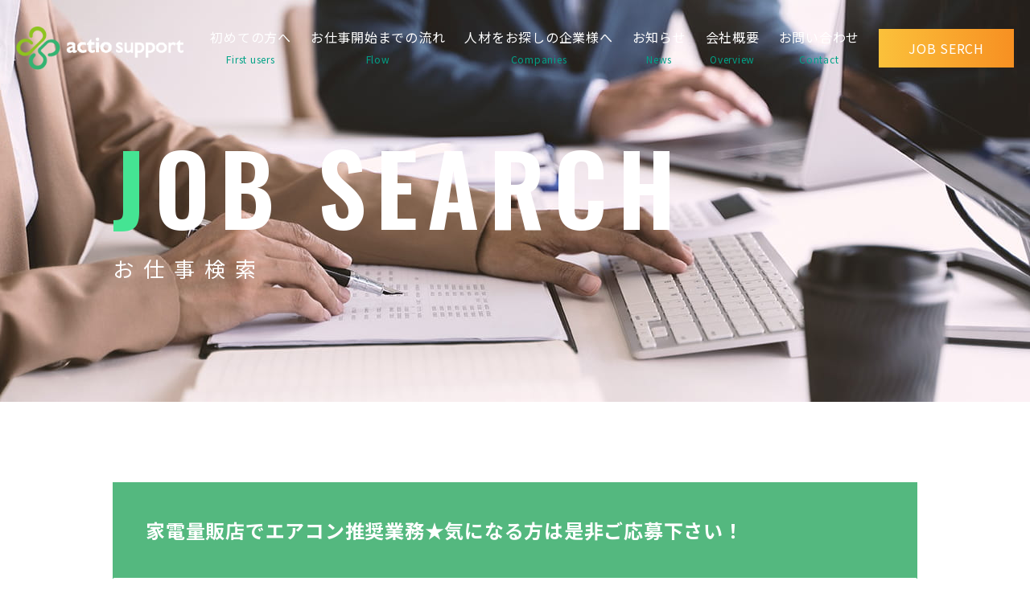

--- FILE ---
content_type: text/html; charset=UTF-8
request_url: https://actiosupport.jp/search/290/
body_size: 9029
content:
<!DOCTYPE html>
<html lang="ja">
  <head>
    <meta charset="utf-8"/>
    <meta name="viewport" content="width=device-width, initial-scale=1.0" >
    <script src="https://cdn.jsdelivr.net/npm/viewport-extra@2.0.1/dist/iife/viewport-extra.min.js" defer></script>
    <script>
    document.addEventListener('DOMContentLoaded', function() {
        // タブレット端末かどうかを判定
        var ua = navigator.userAgent
        var isSmartPhone = ua.indexOf('iPhone') > -1 ||
            (ua.indexOf('Android') > -1 && ua.indexOf('Mobile') > -1)
        var isTablet = !isSmartPhone && (
            ua.indexOf('iPad') > -1 ||
            (ua.indexOf('Macintosh') > -1 && 'ontouchend' in document) ||
            ua.indexOf('Android') > -1
        )
        // タブレット端末でのみ最小幅を設定
        ViewportExtra.setContent({ minWidth: isTablet ? 1280 : 375 })
    })
    </script>
    <meta http-equiv="X-UA-Compatible" content="ie=edge"/>
    <meta name="format-detection" content="telephone=no"/>
    <!-- css-->
    <link rel="preconnect" href="https://fonts.googleapis.com"/>
    <link rel="preconnect" href="https://fonts.gstatic.com" crossorigin=""/>
    <link href="https://fonts.googleapis.com/css2?family=Noto+Sans+JP:wght@400;700&amp;family=Oswald:wght@400;600&amp;display=swap" rel="stylesheet"/>
    <script src="https://code.iconify.design/3/3.1.0/iconify.min.js"></script>
    <title>家電量販店でエアコン推奨業務★気になる方は是非ご応募下さい！ | 【総合人材サービス】アクティオサポート株式会社</title>

		<!-- All in One SEO 4.9.0 - aioseo.com -->
	<meta name="description" content="アクティオサポート株式会社がご紹介するお仕事情報です。" />
	<meta name="robots" content="max-image-preview:large" />
	<link rel="canonical" href="https://actiosupport.jp/search/290/" />
	<meta name="generator" content="All in One SEO (AIOSEO) 4.9.0" />

		<!-- Global site tag (gtag.js) - Google Analytics -->
<script async src="https://www.googletagmanager.com/gtag/js?id=UA-206379431-1"></script>
<script>
 window.dataLayer = window.dataLayer || [];
 function gtag(){dataLayer.push(arguments);}
 gtag('js', new Date());

 gtag('config', 'UA-206379431-1');
</script>
		<meta property="og:locale" content="ja_JP" />
		<meta property="og:site_name" content="【総合人材サービス】アクティオサポート株式会社 | 私たちは、雇用の創造・人間の成長・社会への貢献をミッションとします。" />
		<meta property="og:type" content="article" />
		<meta property="og:title" content="家電量販店でエアコン推奨業務★気になる方は是非ご応募下さい！ | 【総合人材サービス】アクティオサポート株式会社" />
		<meta property="og:description" content="アクティオサポート株式会社がご紹介するお仕事情報です。" />
		<meta property="og:url" content="https://actiosupport.jp/search/290/" />
		<meta property="og:image" content="https://actiosupport.jp/wp-content/uploads/2021/09/OGP.jpg" />
		<meta property="og:image:secure_url" content="https://actiosupport.jp/wp-content/uploads/2021/09/OGP.jpg" />
		<meta property="og:image:width" content="1200" />
		<meta property="og:image:height" content="840" />
		<meta property="article:published_time" content="2021-10-22T07:51:51+00:00" />
		<meta property="article:modified_time" content="2021-10-22T07:51:51+00:00" />
		<meta name="twitter:card" content="summary_large_image" />
		<meta name="twitter:title" content="家電量販店でエアコン推奨業務★気になる方は是非ご応募下さい！ | 【総合人材サービス】アクティオサポート株式会社" />
		<meta name="twitter:description" content="アクティオサポート株式会社がご紹介するお仕事情報です。" />
		<meta name="twitter:image" content="https://actiosupport.jp/wp-content/uploads/2021/09/OGP.jpg" />
		<script type="application/ld+json" class="aioseo-schema">
			{"@context":"https:\/\/schema.org","@graph":[{"@type":"BreadcrumbList","@id":"https:\/\/actiosupport.jp\/search\/290\/#breadcrumblist","itemListElement":[{"@type":"ListItem","@id":"https:\/\/actiosupport.jp#listItem","position":1,"name":"\u30db\u30fc\u30e0","item":"https:\/\/actiosupport.jp","nextItem":{"@type":"ListItem","@id":"https:\/\/actiosupport.jp\/search\/#listItem","name":"\u304a\u4ed5\u4e8b\u691c\u7d22"}},{"@type":"ListItem","@id":"https:\/\/actiosupport.jp\/search\/#listItem","position":2,"name":"\u304a\u4ed5\u4e8b\u691c\u7d22","item":"https:\/\/actiosupport.jp\/search\/","nextItem":{"@type":"ListItem","@id":"https:\/\/actiosupport.jp\/area\/%e5%a4%a7%e9%98%aa\/#listItem","name":"\u5927\u962a"},"previousItem":{"@type":"ListItem","@id":"https:\/\/actiosupport.jp#listItem","name":"\u30db\u30fc\u30e0"}},{"@type":"ListItem","@id":"https:\/\/actiosupport.jp\/area\/%e5%a4%a7%e9%98%aa\/#listItem","position":3,"name":"\u5927\u962a","item":"https:\/\/actiosupport.jp\/area\/%e5%a4%a7%e9%98%aa\/","nextItem":{"@type":"ListItem","@id":"https:\/\/actiosupport.jp\/search\/290\/#listItem","name":"\u5bb6\u96fb\u91cf\u8ca9\u5e97\u3067\u30a8\u30a2\u30b3\u30f3\u63a8\u5968\u696d\u52d9\u2605\u6c17\u306b\u306a\u308b\u65b9\u306f\u662f\u975e\u3054\u5fdc\u52df\u4e0b\u3055\u3044\uff01"},"previousItem":{"@type":"ListItem","@id":"https:\/\/actiosupport.jp\/search\/#listItem","name":"\u304a\u4ed5\u4e8b\u691c\u7d22"}},{"@type":"ListItem","@id":"https:\/\/actiosupport.jp\/search\/290\/#listItem","position":4,"name":"\u5bb6\u96fb\u91cf\u8ca9\u5e97\u3067\u30a8\u30a2\u30b3\u30f3\u63a8\u5968\u696d\u52d9\u2605\u6c17\u306b\u306a\u308b\u65b9\u306f\u662f\u975e\u3054\u5fdc\u52df\u4e0b\u3055\u3044\uff01","previousItem":{"@type":"ListItem","@id":"https:\/\/actiosupport.jp\/area\/%e5%a4%a7%e9%98%aa\/#listItem","name":"\u5927\u962a"}}]},{"@type":"Organization","@id":"https:\/\/actiosupport.jp\/#organization","name":"\u4eba\u6750\u6d3e\u9063\u3001\u9ad8\u9f62\u8005\u4f4f\u5b85\u306e\u30a2\u30af\u30c6\u30a3\u30aa\u30b5\u30dd\u30fc\u30c8\u682a\u5f0f\u4f1a\u793e","description":"\u79c1\u305f\u3061\u306f\u3001\u96c7\u7528\u306e\u5275\u9020\u30fb\u4eba\u9593\u306e\u6210\u9577\u30fb\u793e\u4f1a\u3078\u306e\u8ca2\u732e\u3092\u30df\u30c3\u30b7\u30e7\u30f3\u3068\u3057\u307e\u3059\u3002","url":"https:\/\/actiosupport.jp\/","logo":{"@type":"ImageObject","url":"https:\/\/actiosupport.jp\/wp-content\/uploads\/2021\/08\/cropped-favicon.png","@id":"https:\/\/actiosupport.jp\/search\/290\/#organizationLogo","width":512,"height":512},"image":{"@id":"https:\/\/actiosupport.jp\/search\/290\/#organizationLogo"}},{"@type":"WebPage","@id":"https:\/\/actiosupport.jp\/search\/290\/#webpage","url":"https:\/\/actiosupport.jp\/search\/290\/","name":"\u5bb6\u96fb\u91cf\u8ca9\u5e97\u3067\u30a8\u30a2\u30b3\u30f3\u63a8\u5968\u696d\u52d9\u2605\u6c17\u306b\u306a\u308b\u65b9\u306f\u662f\u975e\u3054\u5fdc\u52df\u4e0b\u3055\u3044\uff01 | \u3010\u7dcf\u5408\u4eba\u6750\u30b5\u30fc\u30d3\u30b9\u3011\u30a2\u30af\u30c6\u30a3\u30aa\u30b5\u30dd\u30fc\u30c8\u682a\u5f0f\u4f1a\u793e","description":"\u30a2\u30af\u30c6\u30a3\u30aa\u30b5\u30dd\u30fc\u30c8\u682a\u5f0f\u4f1a\u793e\u304c\u3054\u7d39\u4ecb\u3059\u308b\u304a\u4ed5\u4e8b\u60c5\u5831\u3067\u3059\u3002","inLanguage":"ja","isPartOf":{"@id":"https:\/\/actiosupport.jp\/#website"},"breadcrumb":{"@id":"https:\/\/actiosupport.jp\/search\/290\/#breadcrumblist"},"datePublished":"2021-10-22T16:51:51+09:00","dateModified":"2021-10-22T16:51:51+09:00"},{"@type":"WebSite","@id":"https:\/\/actiosupport.jp\/#website","url":"https:\/\/actiosupport.jp\/","name":"\u3010\u7dcf\u5408\u4eba\u6750\u30b5\u30fc\u30d3\u30b9\u3011\u30a2\u30af\u30c6\u30a3\u30aa\u30b5\u30dd\u30fc\u30c8\u682a\u5f0f\u4f1a\u793e","description":"\u79c1\u305f\u3061\u306f\u3001\u96c7\u7528\u306e\u5275\u9020\u30fb\u4eba\u9593\u306e\u6210\u9577\u30fb\u793e\u4f1a\u3078\u306e\u8ca2\u732e\u3092\u30df\u30c3\u30b7\u30e7\u30f3\u3068\u3057\u307e\u3059\u3002","inLanguage":"ja","publisher":{"@id":"https:\/\/actiosupport.jp\/#organization"}}]}
		</script>
		<!-- All in One SEO -->

<link rel='dns-prefetch' href='//ajaxzip3.github.io' />
		<!-- This site uses the Google Analytics by MonsterInsights plugin v9.11.1 - Using Analytics tracking - https://www.monsterinsights.com/ -->
		<!-- Note: MonsterInsights is not currently configured on this site. The site owner needs to authenticate with Google Analytics in the MonsterInsights settings panel. -->
					<!-- No tracking code set -->
				<!-- / Google Analytics by MonsterInsights -->
		<style id='wp-img-auto-sizes-contain-inline-css' type='text/css'>
img:is([sizes=auto i],[sizes^="auto," i]){contain-intrinsic-size:3000px 1500px}
/*# sourceURL=wp-img-auto-sizes-contain-inline-css */
</style>
<style id='wp-block-library-inline-css' type='text/css'>
:root{--wp-block-synced-color:#7a00df;--wp-block-synced-color--rgb:122,0,223;--wp-bound-block-color:var(--wp-block-synced-color);--wp-editor-canvas-background:#ddd;--wp-admin-theme-color:#007cba;--wp-admin-theme-color--rgb:0,124,186;--wp-admin-theme-color-darker-10:#006ba1;--wp-admin-theme-color-darker-10--rgb:0,107,160.5;--wp-admin-theme-color-darker-20:#005a87;--wp-admin-theme-color-darker-20--rgb:0,90,135;--wp-admin-border-width-focus:2px}@media (min-resolution:192dpi){:root{--wp-admin-border-width-focus:1.5px}}.wp-element-button{cursor:pointer}:root .has-very-light-gray-background-color{background-color:#eee}:root .has-very-dark-gray-background-color{background-color:#313131}:root .has-very-light-gray-color{color:#eee}:root .has-very-dark-gray-color{color:#313131}:root .has-vivid-green-cyan-to-vivid-cyan-blue-gradient-background{background:linear-gradient(135deg,#00d084,#0693e3)}:root .has-purple-crush-gradient-background{background:linear-gradient(135deg,#34e2e4,#4721fb 50%,#ab1dfe)}:root .has-hazy-dawn-gradient-background{background:linear-gradient(135deg,#faaca8,#dad0ec)}:root .has-subdued-olive-gradient-background{background:linear-gradient(135deg,#fafae1,#67a671)}:root .has-atomic-cream-gradient-background{background:linear-gradient(135deg,#fdd79a,#004a59)}:root .has-nightshade-gradient-background{background:linear-gradient(135deg,#330968,#31cdcf)}:root .has-midnight-gradient-background{background:linear-gradient(135deg,#020381,#2874fc)}:root{--wp--preset--font-size--normal:16px;--wp--preset--font-size--huge:42px}.has-regular-font-size{font-size:1em}.has-larger-font-size{font-size:2.625em}.has-normal-font-size{font-size:var(--wp--preset--font-size--normal)}.has-huge-font-size{font-size:var(--wp--preset--font-size--huge)}.has-text-align-center{text-align:center}.has-text-align-left{text-align:left}.has-text-align-right{text-align:right}.has-fit-text{white-space:nowrap!important}#end-resizable-editor-section{display:none}.aligncenter{clear:both}.items-justified-left{justify-content:flex-start}.items-justified-center{justify-content:center}.items-justified-right{justify-content:flex-end}.items-justified-space-between{justify-content:space-between}.screen-reader-text{border:0;clip-path:inset(50%);height:1px;margin:-1px;overflow:hidden;padding:0;position:absolute;width:1px;word-wrap:normal!important}.screen-reader-text:focus{background-color:#ddd;clip-path:none;color:#444;display:block;font-size:1em;height:auto;left:5px;line-height:normal;padding:15px 23px 14px;text-decoration:none;top:5px;width:auto;z-index:100000}html :where(.has-border-color){border-style:solid}html :where([style*=border-top-color]){border-top-style:solid}html :where([style*=border-right-color]){border-right-style:solid}html :where([style*=border-bottom-color]){border-bottom-style:solid}html :where([style*=border-left-color]){border-left-style:solid}html :where([style*=border-width]){border-style:solid}html :where([style*=border-top-width]){border-top-style:solid}html :where([style*=border-right-width]){border-right-style:solid}html :where([style*=border-bottom-width]){border-bottom-style:solid}html :where([style*=border-left-width]){border-left-style:solid}html :where(img[class*=wp-image-]){height:auto;max-width:100%}:where(figure){margin:0 0 1em}html :where(.is-position-sticky){--wp-admin--admin-bar--position-offset:var(--wp-admin--admin-bar--height,0px)}@media screen and (max-width:600px){html :where(.is-position-sticky){--wp-admin--admin-bar--position-offset:0px}}

/*# sourceURL=wp-block-library-inline-css */
</style><style id='global-styles-inline-css' type='text/css'>
:root{--wp--preset--aspect-ratio--square: 1;--wp--preset--aspect-ratio--4-3: 4/3;--wp--preset--aspect-ratio--3-4: 3/4;--wp--preset--aspect-ratio--3-2: 3/2;--wp--preset--aspect-ratio--2-3: 2/3;--wp--preset--aspect-ratio--16-9: 16/9;--wp--preset--aspect-ratio--9-16: 9/16;--wp--preset--color--black: #000000;--wp--preset--color--cyan-bluish-gray: #abb8c3;--wp--preset--color--white: #ffffff;--wp--preset--color--pale-pink: #f78da7;--wp--preset--color--vivid-red: #cf2e2e;--wp--preset--color--luminous-vivid-orange: #ff6900;--wp--preset--color--luminous-vivid-amber: #fcb900;--wp--preset--color--light-green-cyan: #7bdcb5;--wp--preset--color--vivid-green-cyan: #00d084;--wp--preset--color--pale-cyan-blue: #8ed1fc;--wp--preset--color--vivid-cyan-blue: #0693e3;--wp--preset--color--vivid-purple: #9b51e0;--wp--preset--gradient--vivid-cyan-blue-to-vivid-purple: linear-gradient(135deg,rgb(6,147,227) 0%,rgb(155,81,224) 100%);--wp--preset--gradient--light-green-cyan-to-vivid-green-cyan: linear-gradient(135deg,rgb(122,220,180) 0%,rgb(0,208,130) 100%);--wp--preset--gradient--luminous-vivid-amber-to-luminous-vivid-orange: linear-gradient(135deg,rgb(252,185,0) 0%,rgb(255,105,0) 100%);--wp--preset--gradient--luminous-vivid-orange-to-vivid-red: linear-gradient(135deg,rgb(255,105,0) 0%,rgb(207,46,46) 100%);--wp--preset--gradient--very-light-gray-to-cyan-bluish-gray: linear-gradient(135deg,rgb(238,238,238) 0%,rgb(169,184,195) 100%);--wp--preset--gradient--cool-to-warm-spectrum: linear-gradient(135deg,rgb(74,234,220) 0%,rgb(151,120,209) 20%,rgb(207,42,186) 40%,rgb(238,44,130) 60%,rgb(251,105,98) 80%,rgb(254,248,76) 100%);--wp--preset--gradient--blush-light-purple: linear-gradient(135deg,rgb(255,206,236) 0%,rgb(152,150,240) 100%);--wp--preset--gradient--blush-bordeaux: linear-gradient(135deg,rgb(254,205,165) 0%,rgb(254,45,45) 50%,rgb(107,0,62) 100%);--wp--preset--gradient--luminous-dusk: linear-gradient(135deg,rgb(255,203,112) 0%,rgb(199,81,192) 50%,rgb(65,88,208) 100%);--wp--preset--gradient--pale-ocean: linear-gradient(135deg,rgb(255,245,203) 0%,rgb(182,227,212) 50%,rgb(51,167,181) 100%);--wp--preset--gradient--electric-grass: linear-gradient(135deg,rgb(202,248,128) 0%,rgb(113,206,126) 100%);--wp--preset--gradient--midnight: linear-gradient(135deg,rgb(2,3,129) 0%,rgb(40,116,252) 100%);--wp--preset--font-size--small: 13px;--wp--preset--font-size--medium: 20px;--wp--preset--font-size--large: 36px;--wp--preset--font-size--x-large: 42px;--wp--preset--spacing--20: 0.44rem;--wp--preset--spacing--30: 0.67rem;--wp--preset--spacing--40: 1rem;--wp--preset--spacing--50: 1.5rem;--wp--preset--spacing--60: 2.25rem;--wp--preset--spacing--70: 3.38rem;--wp--preset--spacing--80: 5.06rem;--wp--preset--shadow--natural: 6px 6px 9px rgba(0, 0, 0, 0.2);--wp--preset--shadow--deep: 12px 12px 50px rgba(0, 0, 0, 0.4);--wp--preset--shadow--sharp: 6px 6px 0px rgba(0, 0, 0, 0.2);--wp--preset--shadow--outlined: 6px 6px 0px -3px rgb(255, 255, 255), 6px 6px rgb(0, 0, 0);--wp--preset--shadow--crisp: 6px 6px 0px rgb(0, 0, 0);}:where(.is-layout-flex){gap: 0.5em;}:where(.is-layout-grid){gap: 0.5em;}body .is-layout-flex{display: flex;}.is-layout-flex{flex-wrap: wrap;align-items: center;}.is-layout-flex > :is(*, div){margin: 0;}body .is-layout-grid{display: grid;}.is-layout-grid > :is(*, div){margin: 0;}:where(.wp-block-columns.is-layout-flex){gap: 2em;}:where(.wp-block-columns.is-layout-grid){gap: 2em;}:where(.wp-block-post-template.is-layout-flex){gap: 1.25em;}:where(.wp-block-post-template.is-layout-grid){gap: 1.25em;}.has-black-color{color: var(--wp--preset--color--black) !important;}.has-cyan-bluish-gray-color{color: var(--wp--preset--color--cyan-bluish-gray) !important;}.has-white-color{color: var(--wp--preset--color--white) !important;}.has-pale-pink-color{color: var(--wp--preset--color--pale-pink) !important;}.has-vivid-red-color{color: var(--wp--preset--color--vivid-red) !important;}.has-luminous-vivid-orange-color{color: var(--wp--preset--color--luminous-vivid-orange) !important;}.has-luminous-vivid-amber-color{color: var(--wp--preset--color--luminous-vivid-amber) !important;}.has-light-green-cyan-color{color: var(--wp--preset--color--light-green-cyan) !important;}.has-vivid-green-cyan-color{color: var(--wp--preset--color--vivid-green-cyan) !important;}.has-pale-cyan-blue-color{color: var(--wp--preset--color--pale-cyan-blue) !important;}.has-vivid-cyan-blue-color{color: var(--wp--preset--color--vivid-cyan-blue) !important;}.has-vivid-purple-color{color: var(--wp--preset--color--vivid-purple) !important;}.has-black-background-color{background-color: var(--wp--preset--color--black) !important;}.has-cyan-bluish-gray-background-color{background-color: var(--wp--preset--color--cyan-bluish-gray) !important;}.has-white-background-color{background-color: var(--wp--preset--color--white) !important;}.has-pale-pink-background-color{background-color: var(--wp--preset--color--pale-pink) !important;}.has-vivid-red-background-color{background-color: var(--wp--preset--color--vivid-red) !important;}.has-luminous-vivid-orange-background-color{background-color: var(--wp--preset--color--luminous-vivid-orange) !important;}.has-luminous-vivid-amber-background-color{background-color: var(--wp--preset--color--luminous-vivid-amber) !important;}.has-light-green-cyan-background-color{background-color: var(--wp--preset--color--light-green-cyan) !important;}.has-vivid-green-cyan-background-color{background-color: var(--wp--preset--color--vivid-green-cyan) !important;}.has-pale-cyan-blue-background-color{background-color: var(--wp--preset--color--pale-cyan-blue) !important;}.has-vivid-cyan-blue-background-color{background-color: var(--wp--preset--color--vivid-cyan-blue) !important;}.has-vivid-purple-background-color{background-color: var(--wp--preset--color--vivid-purple) !important;}.has-black-border-color{border-color: var(--wp--preset--color--black) !important;}.has-cyan-bluish-gray-border-color{border-color: var(--wp--preset--color--cyan-bluish-gray) !important;}.has-white-border-color{border-color: var(--wp--preset--color--white) !important;}.has-pale-pink-border-color{border-color: var(--wp--preset--color--pale-pink) !important;}.has-vivid-red-border-color{border-color: var(--wp--preset--color--vivid-red) !important;}.has-luminous-vivid-orange-border-color{border-color: var(--wp--preset--color--luminous-vivid-orange) !important;}.has-luminous-vivid-amber-border-color{border-color: var(--wp--preset--color--luminous-vivid-amber) !important;}.has-light-green-cyan-border-color{border-color: var(--wp--preset--color--light-green-cyan) !important;}.has-vivid-green-cyan-border-color{border-color: var(--wp--preset--color--vivid-green-cyan) !important;}.has-pale-cyan-blue-border-color{border-color: var(--wp--preset--color--pale-cyan-blue) !important;}.has-vivid-cyan-blue-border-color{border-color: var(--wp--preset--color--vivid-cyan-blue) !important;}.has-vivid-purple-border-color{border-color: var(--wp--preset--color--vivid-purple) !important;}.has-vivid-cyan-blue-to-vivid-purple-gradient-background{background: var(--wp--preset--gradient--vivid-cyan-blue-to-vivid-purple) !important;}.has-light-green-cyan-to-vivid-green-cyan-gradient-background{background: var(--wp--preset--gradient--light-green-cyan-to-vivid-green-cyan) !important;}.has-luminous-vivid-amber-to-luminous-vivid-orange-gradient-background{background: var(--wp--preset--gradient--luminous-vivid-amber-to-luminous-vivid-orange) !important;}.has-luminous-vivid-orange-to-vivid-red-gradient-background{background: var(--wp--preset--gradient--luminous-vivid-orange-to-vivid-red) !important;}.has-very-light-gray-to-cyan-bluish-gray-gradient-background{background: var(--wp--preset--gradient--very-light-gray-to-cyan-bluish-gray) !important;}.has-cool-to-warm-spectrum-gradient-background{background: var(--wp--preset--gradient--cool-to-warm-spectrum) !important;}.has-blush-light-purple-gradient-background{background: var(--wp--preset--gradient--blush-light-purple) !important;}.has-blush-bordeaux-gradient-background{background: var(--wp--preset--gradient--blush-bordeaux) !important;}.has-luminous-dusk-gradient-background{background: var(--wp--preset--gradient--luminous-dusk) !important;}.has-pale-ocean-gradient-background{background: var(--wp--preset--gradient--pale-ocean) !important;}.has-electric-grass-gradient-background{background: var(--wp--preset--gradient--electric-grass) !important;}.has-midnight-gradient-background{background: var(--wp--preset--gradient--midnight) !important;}.has-small-font-size{font-size: var(--wp--preset--font-size--small) !important;}.has-medium-font-size{font-size: var(--wp--preset--font-size--medium) !important;}.has-large-font-size{font-size: var(--wp--preset--font-size--large) !important;}.has-x-large-font-size{font-size: var(--wp--preset--font-size--x-large) !important;}
/*# sourceURL=global-styles-inline-css */
</style>

<style id='classic-theme-styles-inline-css' type='text/css'>
/*! This file is auto-generated */
.wp-block-button__link{color:#fff;background-color:#32373c;border-radius:9999px;box-shadow:none;text-decoration:none;padding:calc(.667em + 2px) calc(1.333em + 2px);font-size:1.125em}.wp-block-file__button{background:#32373c;color:#fff;text-decoration:none}
/*# sourceURL=/wp-includes/css/classic-themes.min.css */
</style>
<link rel='stylesheet' id='contact-form-7-css' href='https://actiosupport.jp/wp-content/plugins/contact-form-7/includes/css/styles.css?ver=6.1.3' type='text/css' media='all' />
<link rel='stylesheet' id='main-css' href='https://actiosupport.jp/wp-content/themes/actiosupport/assets/css/main.css?ver=20200313' type='text/css' media='all' />
<link rel='stylesheet' id='option-css' href='https://actiosupport.jp/wp-content/themes/actiosupport/assets/css/241019.css?ver=20241019' type='text/css' media='all' />
<link rel='stylesheet' id='renew-css' href='https://actiosupport.jp/wp-content/themes/actiosupport/assets/css/241205.css?ver=20241205' type='text/css' media='all' />
<script type="text/javascript" src="https://ajaxzip3.github.io/ajaxzip3.js?ver=0.51" id="ajaxzip3-js"></script>
<script type="text/javascript" defer src="https://actiosupport.jp/wp-content/themes/actiosupport/assets/js/main.js?ver=20210816" id="theme-script-js"></script>
<link rel='shortlink' href='https://actiosupport.jp/?p=290' />
<link rel="icon" href="https://actiosupport.jp/wp-content/uploads/2021/08/cropped-favicon-32x32.png" sizes="32x32" />
<link rel="icon" href="https://actiosupport.jp/wp-content/uploads/2021/08/cropped-favicon-192x192.png" sizes="192x192" />
<link rel="apple-touch-icon" href="https://actiosupport.jp/wp-content/uploads/2021/08/cropped-favicon-180x180.png" />
<meta name="msapplication-TileImage" content="https://actiosupport.jp/wp-content/uploads/2021/08/cropped-favicon-270x270.png" />
  </head>
     <body class="wp-singular search-template-default single single-search postid-290 wp-theme-actiosupport chrome"  id="%e5%ae%b6%e9%9b%bb%e9%87%8f%e8%b2%a9%e5%ba%97%e3%81%a7%e3%82%a8%e3%82%a2%e3%82%b3%e3%83%b3%e6%8e%a8%e5%a5%a8%e6%a5%ad%e5%8b%99%e2%98%85%e6%b0%97%e3%81%ab%e3%81%aa%e3%82%8b%e6%96%b9%e3%81%af%e6%98%af" >
    <div class="Wrap">
      <div id="splash">
        <div id="splash-logo"><img src="https://actiosupport.jp/wp-content/themes/actiosupport/assets/images/common/logo_gray.svg" alt="アクティオサポート"/></div>
      </div>
      <div class="splashbg"></div>
      <div id="splash-container">
        <header class="Header">
          <div class="Header__inner">
            <h1 class="Header__logo"><a href="https://actiosupport.jp"><img src="https://actiosupport.jp/wp-content/themes/actiosupport/assets/images/common/logo.svg" alt="アクティオサポート"/></a></h1>
            <nav class="Header__nav pc">
              <ul class="Header__nav__lists">
                <li><a href="https://actiosupport.jp/guide">初めての方へ<span class="nav--en">first&nbsp;users</span></a></li>
                <li><a href="https://actiosupport.jp/flow">お仕事開始までの流れ<span class="nav--en">flow</span></a></li>
                <li><a href="https://actiosupport.jp/clients">人材をお探しの企業様へ<span class="nav--en">companies</span></a></li>
                <li><a href="https://actiosupport.jp/news">お知らせ<span class="nav--en">news</span></a></li>
                <li><a href="https://actiosupport.jp/about">会社概要<span class="nav--en">overview</span></a></li>
                <li><a href="https://actiosupport.jp/contact">お問い合わせ<span class="nav--en">contact</span></a></li>
                <li><a class="Btn upper" href="https://actiosupport.jp/search">job&nbsp;serch</a></li>
              </ul>
            </nav>
          </div>
        </header>
        <div class="openbtn sp"><span></span><span></span><span></span></div>
        <nav id="g-nav">
          <div id="g-nav-lists">
            <!-- ナビの数が増えた場合縦スクロールするためのdiv※不要なら削除-->
            <div id="g-nav-contents">
              <ul class="lists">
                <li class="oswald"><a href="https://actiosupport.jp">HOME<span>トップへ戻る</span></a></li>
                <li class="oswald"><a href="https://actiosupport.jp/guide">GUIDE<span>初めての方へ</span></a></li>
                <li class="oswald"><a href="https://actiosupport.jp/flow">FLOW<span>お仕事開始までの流れ</span></a></li>
                <li class="oswald"><a href="https://actiosupport.jp/clients">FOR CAMPANY<span>人材をお探しの企業様へ</span></a></li>
                <li class="oswald"><a href="https://actiosupport.jp/news">NEWS<span>お知らせ</span></a></li>
                <li class="oswald"><a href="https://actiosupport.jp/about">ABOUT<span>会社概要</span></a></li>
              </ul>
              <div class="sns">
                <ul>
                  <li><a href="https://www.facebook.com/actiosupportco.ltd0/" target="_blank"><img src="https://actiosupport.jp/wp-content/themes/actiosupport/assets/images/common/fb_icon.png" alt="facebook"/></a></li>
                  <li><a href="https://www.instagram.com/actiosupport/" target="_blank"><img src="https://actiosupport.jp/wp-content/themes/actiosupport/assets/images/common/insta_icon.png" alt="instagram"/></a></li>
                </ul>
              </div><a class="Btn Btn02 navBtn" href="https://actiosupport.jp/search">お仕事検索はこちら</a>
            </div>
          </div>
        </nav><main>
  <div class="Fv">
    <div class="Fv__inner">
      <h1 class="Fv__ttl oswald"><span class="en">J</span>OB SEARCH<span class="jp">お仕事検索</span></h1>
    </div>
  </div>
  <div class="Contents">
    <div class="container">
      <div class="Contents__block__wrap">
        <!-- お仕事詳細ここから -->
                <div class="Contents__block">
          <h1 class="ttl">家電量販店でエアコン推奨業務★気になる方は是非ご応募下さい！</h1>
          <div class="inner">
            <div class="conditions">
              <dl>
                <dt>勤務地</dt>
                <dd>大阪</dd>
              </dl>
              <dl>
                <dt>職種</dt>
                <dd>コーディネーター接客・販売</dd>
              </dl>
            </div>
            <div class="contents__wrap">
              <div class="img">
                <!-- アイキャッチが無い時-->
                <img src="https://actiosupport.jp/wp-content/themes/actiosupport/assets/images/search/dummy.png" alt="イメージ画像" />
                              </div>
              <div class="contents">
                <!-- 特徴リストここから -->
                <ul class="lists"><li>ブランクOK</li><li>交通費別途支給</li><li>未経験歓迎</li><li>業種未経験OK</li><li>残業なし・少なめ</li><li>派遣スタッフ活躍中</li><li>職種未経験OK</li><li>駅から徒歩5分以内</li></ul>                <!-- 特徴リストここまで -->
                <div class="detail">
                  <p>大手家電量販店でのエアコンPRスタッフ。<br />
<br />
知識が無くても諸先輩がしっかりフォローしてくれますので大丈夫！<br />
<br />
量販店内での勤務なので、清潔感も有り、空調もバッチリ！<br />
<br />
未経験でも問題ありません。<br />
<br />
お気軽にお問合せ、ご応募下さい。<br />
<br />
お待ちしております。</p>
                </div>
              </div>
            </div>
            <dl class="point--detail">
              <dt>おすすめポイント</dt>
              <dd><p>未経験可能！<br />
<br />
一度は聞いた事のある量販店での勤務です！<br />
<br />
キレイな職場で毎日楽しく勤務出来ます！</p></dd>
            </dl>
            <dl class="info">

              <dt>雇用形態</dt>
              <dd>一般派遣</dd>

              <dt>給与</dt>
              <dd>日給　12,000円</dd>

              <dt>勤務時間</dt>
              <dd>10:00～19:00　内　実働8時間勤務</dd>

              <dt>勤務地</dt>
              <dd>大阪市浪速区<br />
<br />
<br />
◇アクセス◇<br />
<br />
各線　なんば駅　徒歩5分</dd>

              
              <dt>休日</dt>
              <dd>完全シフト制<br />
<br />
月間21日稼働</dd>

                            <dt>スキル・資格</dt>
              <dd><p>特に無し</p></dd>
              
              
                            <dt>その他</dt>
              <dd><p>各種保険完備</p></dd>
              
            </dl>
            <a class="Btn Btn01 Search__btn" href="https://actiosupport.jp/contact/?post_id=290">この求人に応募する</a>

          </div>
        </div>
                <!-- お仕事詳細ここまで -->
      </div>
      <a class="Btn Btn01 Search__back" href="https://actiosupport.jp/search/">お仕事一覧に戻る</a>
    </div>
  </div>
</main>
<footer class="Footer">
          <div class="container">
            <div class="Footer__sns">
              <ul>
                <li><a href="https://www.facebook.com/actiosupportco.ltd0/" target="_blank"><img src="https://actiosupport.jp/wp-content/themes/actiosupport/assets/images/common/fb_icon.png" alt="facebook"/></a></li>
                <li><a href="https://www.instagram.com/actiosupport/" target="_blank"><img src="https://actiosupport.jp/wp-content/themes/actiosupport/assets/images/common/insta_icon.png" alt="instagram"/></a></li>
              </ul>
            </div>
            <nav class="Footer__nav">
              <ul>
                <li><a href="https://actiosupport.jp/guide">初めての方へ</a></li>
                <li><a href="https://actiosupport.jp/flow">お仕事開始までの流れ</a></li>
                <li><a href="https://actiosupport.jp/clients">人材をお探しの企業様へ</a></li>
                <li><a href="https://actiosupport.jp/news">お知らせ</a></li>
                <li><a href="https://actiosupport.jp/about">会社概要</a></li>
                <li><a href="https://actiosupport.jp/contact">求職者向けお問い合わせ</a></li>
                <li><a href="https://actiosupport.jp/for-corporates">企業様向けお問い合わせ</a></li>
                <li><a href="https://actiosupport.jp/privacy">個人情報保護方針</a></li>
              </ul><a class="Btn Btn01 btn" href="https://actiosupport.jp/search">お仕事検索はこちら</a>
            </nav>
            <p class="Footer__logo"><img src="https://actiosupport.jp/wp-content/themes/actiosupport/assets/images/common/logo_gray.svg" alt="アクティオサポート"/></p>
            <!--<p class="Footer__p-mark"><img src="https://actiosupport.jp/wp-content/themes/actiosupport/assets/images/common/p-mark.png" alt="プライバシーマーク" width="150"/></p>-->
            <div class="Footer__address">
              <p>アクティオサポート株式会社<br/>〒550-0012&nbsp;&nbsp;<br class="sp"/>大阪市西区立売堀4丁目3番16号ピオーニビル4階<br/>TEL:06-6537-7715　FAX:06-6537-7727</p>
            </div>
            <div class="Footer__copyright">
              <p>© 2021 Actiosupport Co,ltd. All Right Reserved.</p>
            </div>
          </div>
        </footer>
      </div>
    </div>
        <script type="speculationrules">
{"prefetch":[{"source":"document","where":{"and":[{"href_matches":"/*"},{"not":{"href_matches":["/wp-*.php","/wp-admin/*","/wp-content/uploads/*","/wp-content/*","/wp-content/plugins/*","/wp-content/themes/actiosupport/*","/*\\?(.+)"]}},{"not":{"selector_matches":"a[rel~=\"nofollow\"]"}},{"not":{"selector_matches":".no-prefetch, .no-prefetch a"}}]},"eagerness":"conservative"}]}
</script>
<script type="module"  src="https://actiosupport.jp/wp-content/plugins/all-in-one-seo-pack/dist/Lite/assets/table-of-contents.95d0dfce.js?ver=4.9.0" id="aioseo/js/src/vue/standalone/blocks/table-of-contents/frontend.js-js"></script>
<script type="text/javascript" src="https://actiosupport.jp/wp-includes/js/dist/hooks.min.js?ver=dd5603f07f9220ed27f1" id="wp-hooks-js"></script>
<script type="text/javascript" src="https://actiosupport.jp/wp-includes/js/dist/i18n.min.js?ver=c26c3dc7bed366793375" id="wp-i18n-js"></script>
<script type="text/javascript" id="wp-i18n-js-after">
/* <![CDATA[ */
wp.i18n.setLocaleData( { 'text direction\u0004ltr': [ 'ltr' ] } );
//# sourceURL=wp-i18n-js-after
/* ]]> */
</script>
<script type="text/javascript" src="https://actiosupport.jp/wp-content/plugins/contact-form-7/includes/swv/js/index.js?ver=6.1.3" id="swv-js"></script>
<script type="text/javascript" id="contact-form-7-js-translations">
/* <![CDATA[ */
( function( domain, translations ) {
	var localeData = translations.locale_data[ domain ] || translations.locale_data.messages;
	localeData[""].domain = domain;
	wp.i18n.setLocaleData( localeData, domain );
} )( "contact-form-7", {"translation-revision-date":"2025-10-29 09:23:50+0000","generator":"GlotPress\/4.0.3","domain":"messages","locale_data":{"messages":{"":{"domain":"messages","plural-forms":"nplurals=1; plural=0;","lang":"ja_JP"},"This contact form is placed in the wrong place.":["\u3053\u306e\u30b3\u30f3\u30bf\u30af\u30c8\u30d5\u30a9\u30fc\u30e0\u306f\u9593\u9055\u3063\u305f\u4f4d\u7f6e\u306b\u7f6e\u304b\u308c\u3066\u3044\u307e\u3059\u3002"],"Error:":["\u30a8\u30e9\u30fc:"]}},"comment":{"reference":"includes\/js\/index.js"}} );
//# sourceURL=contact-form-7-js-translations
/* ]]> */
</script>
<script type="text/javascript" id="contact-form-7-js-before">
/* <![CDATA[ */
var wpcf7 = {
    "api": {
        "root": "https:\/\/actiosupport.jp\/wp-json\/",
        "namespace": "contact-form-7\/v1"
    }
};
//# sourceURL=contact-form-7-js-before
/* ]]> */
</script>
<script type="text/javascript" src="https://actiosupport.jp/wp-content/plugins/contact-form-7/includes/js/index.js?ver=6.1.3" id="contact-form-7-js"></script>
  </body>
</html>

--- FILE ---
content_type: text/css
request_url: https://actiosupport.jp/wp-content/themes/actiosupport/assets/css/main.css?ver=20200313
body_size: 22450
content:
@charset "UTF-8";/*! normalize.css v8.0.0 | MIT License | github.com/necolas/normalize.css *//*!
	Modaal - accessible modals - v0.4.4
	by Humaan, for all humans.
	http://humaan.com
 /* */.modaal-noscroll{overflow:hidden}.modaal-accessible-hide{position:absolute!important;clip:rect(1px 1px 1px 1px);clip:rect(1px,1px,1px,1px);padding:0!important;border:0!important;height:1px!important;width:1px!important;overflow:hidden}.modaal-overlay{position:fixed;top:0;left:0;width:100%;height:100%;z-index:999;opacity:0}.modaal-wrapper{display:block;position:fixed;top:0;left:0;width:100%;height:100%;z-index:9999;overflow:auto;opacity:1;box-sizing:border-box;-webkit-overflow-scrolling:touch;transition:all .3s ease-in-out}.modaal-wrapper *{box-sizing:border-box;-webkit-font-smoothing:antialiased;-moz-osx-font-smoothing:grayscale;-webkit-backface-visibility:hidden}.modaal-wrapper .modaal-close{border:none;background:0 0;padding:0;-webkit-appearance:none}.modaal-wrapper.modaal-start_none{display:none;opacity:1}.modaal-wrapper.modaal-start_fade{opacity:0}.modaal-wrapper [tabindex="0"]{outline:0!important}.modaal-wrapper.modaal-fullscreen{overflow:hidden}.modaal-outer-wrapper{display:table;position:relative;width:100%;height:100%}.modaal-fullscreen .modaal-outer-wrapper{display:block}.modaal-inner-wrapper{display:table-cell;width:100%;height:100%;position:relative;vertical-align:middle;text-align:center;padding:80px 25px}.modaal-fullscreen .modaal-inner-wrapper{padding:0;display:block;vertical-align:top}.modaal-container{position:relative;display:inline-block;width:100%;margin:auto;text-align:left;color:#000;max-width:1000px;border-radius:0;background:#fff;box-shadow:0 4px 15px rgba(0,0,0,.2);cursor:auto}.modaal-container.is_loading{height:100px;width:100px;overflow:hidden}.modaal-fullscreen .modaal-container{max-width:none;height:100%;overflow:auto}.modaal-close{position:fixed;right:20px;top:20px;color:#fff;cursor:pointer;opacity:1;width:50px;height:50px;background:rgba(0,0,0,0);border-radius:100%;transition:all .2s ease-in-out}.modaal-close:focus,.modaal-close:hover{outline:0;background:#fff}.modaal-close:focus:after,.modaal-close:focus:before,.modaal-close:hover:after,.modaal-close:hover:before{background:#b93d0c}.modaal-close span{position:absolute!important;clip:rect(1px 1px 1px 1px);clip:rect(1px,1px,1px,1px);padding:0!important;border:0!important;height:1px!important;width:1px!important;overflow:hidden}.modaal-close:after,.modaal-close:before{display:block;content:" ";position:absolute;top:14px;left:23px;width:4px;height:22px;border-radius:4px;background:#fff;transition:background .2s ease-in-out}.modaal-close:before{transform:rotate(-45deg)}.modaal-close:after{transform:rotate(45deg)}.modaal-fullscreen .modaal-close{background:#afb7bc;right:10px;top:10px}.modaal-content-container{padding:30px}.modaal-confirm-wrap{padding:30px 0 0;text-align:center;font-size:0}.modaal-confirm-btn{font-size:14px;display:inline-block;margin:0 10px;vertical-align:middle;cursor:pointer;border:none;background:0 0}.modaal-confirm-btn.modaal-ok{padding:10px 15px;color:#fff;background:#555;border-radius:3px;transition:background .2s ease-in-out}.modaal-confirm-btn.modaal-ok:hover{background:#2f2f2f}.modaal-confirm-btn.modaal-cancel{text-decoration:underline}.modaal-confirm-btn.modaal-cancel:hover{text-decoration:none;color:#2f2f2f}.modaal-instagram .modaal-container{width:auto;background:0 0;box-shadow:none!important}.modaal-instagram .modaal-content-container{padding:0;background:0 0}.modaal-instagram .modaal-content-container>blockquote{width:1px!important;height:1px!important;opacity:0!important}.modaal-instagram iframe{opacity:0;margin:-6px!important;border-radius:0!important;width:1000px!important;max-width:800px!important;box-shadow:none!important;animation:instaReveal 1s linear forwards}.modaal-image .modaal-inner-wrapper{padding-left:140px;padding-right:140px}.modaal-image .modaal-container{width:auto;max-width:100%}.modaal-gallery-wrap{position:relative;color:#fff}.modaal-gallery-item{display:none}.modaal-gallery-item img{display:block}.modaal-gallery-item.is_active{display:block}.modaal-gallery-label{position:absolute;left:0;width:100%;margin:20px 0 0;font-size:18px;text-align:center;color:#fff}.modaal-gallery-label:focus{outline:0}.modaal-gallery-control{position:absolute;top:50%;transform:translateY(-50%);opacity:1;cursor:pointer;color:#fff;width:50px;height:50px;background:rgba(0,0,0,0);border:none;border-radius:100%;transition:all .2s ease-in-out}.modaal-gallery-control.is_hidden{opacity:0;cursor:default}.modaal-gallery-control:focus,.modaal-gallery-control:hover{outline:0;background:#fff}.modaal-gallery-control:focus:after,.modaal-gallery-control:focus:before,.modaal-gallery-control:hover:after,.modaal-gallery-control:hover:before{background:#afb7bc}.modaal-gallery-control span{position:absolute!important;clip:rect(1px 1px 1px 1px);clip:rect(1px,1px,1px,1px);padding:0!important;border:0!important;height:1px!important;width:1px!important;overflow:hidden}.modaal-gallery-control:after,.modaal-gallery-control:before{display:block;content:" ";position:absolute;top:16px;left:25px;width:4px;height:18px;border-radius:4px;background:#fff;transition:background .2s ease-in-out}.modaal-gallery-control:before{margin:-5px 0 0;transform:rotate(-45deg)}.modaal-gallery-control:after{margin:5px 0 0;transform:rotate(45deg)}.modaal-gallery-next-inner{left:100%;margin-left:40px}.modaal-gallery-next-outer{right:45px}.modaal-gallery-prev:after,.modaal-gallery-prev:before{left:22px}.modaal-gallery-prev:before{margin:5px 0 0;transform:rotate(-45deg)}.modaal-gallery-prev:after{margin:-5px 0 0;transform:rotate(45deg)}.modaal-gallery-prev-inner{right:100%;margin-right:40px}.modaal-gallery-prev-outer{left:45px}.modaal-video-wrap{margin:auto 50px;position:relative}.modaal-video-container{position:relative;padding-bottom:56.25%;height:0;overflow:hidden;max-width:100%;box-shadow:0 0 10px rgba(0,0,0,.3);background:#000;max-width:1300px;margin-left:auto;margin-right:auto}.modaal-video-container embed,.modaal-video-container iframe,.modaal-video-container object{position:absolute;top:0;left:0;width:100%;height:100%}.modaal-iframe .modaal-content{width:100%;height:100%}.modaal-iframe-elem{width:100%;height:100%;display:block}.modaal-loading-spinner{background:0 0;position:absolute;width:200px;height:200px;top:50%;left:50%;margin:-100px 0 0 -100px;transform:scale(.25)}.modaal-loading-spinner>div{width:24px;height:24px;margin-left:4px;margin-top:4px;position:absolute}.modaal-loading-spinner>div>div{width:100%;height:100%;border-radius:15px;background:#fff}.modaal-loading-spinner>div:nth-of-type(1)>div{animation:modaal-loading-spinner 1s linear infinite;animation-delay:0s}.modaal-loading-spinner>div:nth-of-type(2)>div,.modaal-loading-spinner>div:nth-of-type(3)>div{-ms-animation:modaal-loading-spinner 1s linear infinite;-moz-animation:modaal-loading-spinner 1s linear infinite;-webkit-animation:modaal-loading-spinner 1s linear infinite;-o-animation:modaal-loading-spinner 1s linear infinite}.modaal-loading-spinner>div:nth-of-type(1){transform:translate(84px,84px) rotate(45deg) translate(70px,0)}.modaal-loading-spinner>div:nth-of-type(2)>div{animation:modaal-loading-spinner 1s linear infinite;animation-delay:.12s}.modaal-loading-spinner>div:nth-of-type(2){transform:translate(84px,84px) rotate(90deg) translate(70px,0)}.modaal-loading-spinner>div:nth-of-type(3)>div{animation:modaal-loading-spinner 1s linear infinite;animation-delay:.25s}.modaal-loading-spinner>div:nth-of-type(4)>div,.modaal-loading-spinner>div:nth-of-type(5)>div{-ms-animation:modaal-loading-spinner 1s linear infinite;-moz-animation:modaal-loading-spinner 1s linear infinite;-webkit-animation:modaal-loading-spinner 1s linear infinite;-o-animation:modaal-loading-spinner 1s linear infinite}.modaal-loading-spinner>div:nth-of-type(3){transform:translate(84px,84px) rotate(135deg) translate(70px,0)}.modaal-loading-spinner>div:nth-of-type(4)>div{animation:modaal-loading-spinner 1s linear infinite;animation-delay:.37s}.modaal-loading-spinner>div:nth-of-type(4){transform:translate(84px,84px) rotate(180deg) translate(70px,0)}.modaal-loading-spinner>div:nth-of-type(5)>div{animation:modaal-loading-spinner 1s linear infinite;animation-delay:.5s}.modaal-loading-spinner>div:nth-of-type(6)>div,.modaal-loading-spinner>div:nth-of-type(7)>div{-ms-animation:modaal-loading-spinner 1s linear infinite;-moz-animation:modaal-loading-spinner 1s linear infinite;-webkit-animation:modaal-loading-spinner 1s linear infinite;-o-animation:modaal-loading-spinner 1s linear infinite}.modaal-loading-spinner>div:nth-of-type(5){transform:translate(84px,84px) rotate(225deg) translate(70px,0)}.modaal-loading-spinner>div:nth-of-type(6)>div{animation:modaal-loading-spinner 1s linear infinite;animation-delay:.62s}.modaal-loading-spinner>div:nth-of-type(6){transform:translate(84px,84px) rotate(270deg) translate(70px,0)}.modaal-loading-spinner>div:nth-of-type(7)>div{animation:modaal-loading-spinner 1s linear infinite;animation-delay:.75s}.modaal-loading-spinner>div:nth-of-type(7){transform:translate(84px,84px) rotate(315deg) translate(70px,0)}.modaal-loading-spinner>div:nth-of-type(8)>div{animation:modaal-loading-spinner 1s linear infinite;animation-delay:.87s}.modaal-loading-spinner>div:nth-of-type(8){transform:translate(84px,84px) rotate(360deg) translate(70px,0)}@media only screen and (min-width:1400px){.modaal-video-container{padding-bottom:0;height:731px}}@media only screen and (max-width:1140px){.modaal-image .modaal-inner-wrapper{padding-left:25px;padding-right:25px}.modaal-gallery-control{top:auto;bottom:20px;transform:none;background:rgba(0,0,0,.7)}.modaal-gallery-control:after,.modaal-gallery-control:before{background:#fff}.modaal-gallery-next{left:auto;right:20px}.modaal-gallery-prev{left:20px;right:auto}}@media screen and (max-width:900px){.modaal-instagram iframe{width:500px!important}}@media only screen and (max-width:600px){.modaal-instagram iframe{width:280px!important}}@media screen and (max-height:1100px){.modaal-instagram iframe{width:700px!important}}@media screen and (max-height:1000px){.modaal-inner-wrapper{padding-top:60px;padding-bottom:60px}.modaal-instagram iframe{width:600px!important}}@media screen and (max-height:900px){.modaal-instagram iframe{width:500px!important}.modaal-video-container{max-width:900px;max-height:510px}}@media only screen and (max-height:820px){.modaal-gallery-label{display:none}}@keyframes instaReveal{0%{opacity:0}100%{opacity:1}}@keyframes modaal-loading-spinner{0%{opacity:1;transform:scale(1.5)}100%{opacity:.1;transform:scale(1)}}@font-face{font-family:swiper-icons;src:url("data:application/font-woff;charset=utf-8;base64, [base64]//wADZ2x5ZgAAAywAAADMAAAD2MHtryVoZWFkAAABbAAAADAAAAA2E2+eoWhoZWEAAAGcAAAAHwAAACQC9gDzaG10eAAAAigAAAAZAAAArgJkABFsb2NhAAAC0AAAAFoAAABaFQAUGG1heHAAAAG8AAAAHwAAACAAcABAbmFtZQAAA/gAAAE5AAACXvFdBwlwb3N0AAAFNAAAAGIAAACE5s74hXjaY2BkYGAAYpf5Hu/j+W2+MnAzMYDAzaX6QjD6/4//Bxj5GA8AuRwMYGkAPywL13jaY2BkYGA88P8Agx4j+/8fQDYfA1AEBWgDAIB2BOoAeNpjYGRgYNBh4GdgYgABEMnIABJzYNADCQAACWgAsQB42mNgYfzCOIGBlYGB0YcxjYGBwR1Kf2WQZGhhYGBiYGVmgAFGBiQQkOaawtDAoMBQxXjg/wEGPcYDDA4wNUA2CCgwsAAAO4EL6gAAeNpj2M0gyAACqxgGNWBkZ2D4/wMA+xkDdgAAAHjaY2BgYGaAYBkGRgYQiAHyGMF8FgYHIM3DwMHABGQrMOgyWDLEM1T9/w8UBfEMgLzE////P/5//f/V/xv+r4eaAAeMbAxwIUYmIMHEgKYAYjUcsDAwsLKxc3BycfPw8jEQA/[base64]/uznmfPFBNODM2K7MTQ45YEAZqGP81AmGGcF3iPqOop0r1SPTaTbVkfUe4HXj97wYE+yNwWYxwWu4v1ugWHgo3S1XdZEVqWM7ET0cfnLGxWfkgR42o2PvWrDMBSFj/IHLaF0zKjRgdiVMwScNRAoWUoH78Y2icB/yIY09An6AH2Bdu/UB+yxopYshQiEvnvu0dURgDt8QeC8PDw7Fpji3fEA4z/PEJ6YOB5hKh4dj3EvXhxPqH/SKUY3rJ7srZ4FZnh1PMAtPhwP6fl2PMJMPDgeQ4rY8YT6Gzao0eAEA409DuggmTnFnOcSCiEiLMgxCiTI6Cq5DZUd3Qmp10vO0LaLTd2cjN4fOumlc7lUYbSQcZFkutRG7g6JKZKy0RmdLY680CDnEJ+UMkpFFe1RN7nxdVpXrC4aTtnaurOnYercZg2YVmLN/d/gczfEimrE/fs/bOuq29Zmn8tloORaXgZgGa78yO9/cnXm2BpaGvq25Dv9S4E9+5SIc9PqupJKhYFSSl47+Qcr1mYNAAAAeNptw0cKwkAAAMDZJA8Q7OUJvkLsPfZ6zFVERPy8qHh2YER+3i/BP83vIBLLySsoKimrqKqpa2hp6+jq6RsYGhmbmJqZSy0sraxtbO3sHRydnEMU4uR6yx7JJXveP7WrDycAAAAAAAH//wACeNpjYGRgYOABYhkgZgJCZgZNBkYGLQZtIJsFLMYAAAw3ALgAeNolizEKgDAQBCchRbC2sFER0YD6qVQiBCv/H9ezGI6Z5XBAw8CBK/m5iQQVauVbXLnOrMZv2oLdKFa8Pjuru2hJzGabmOSLzNMzvutpB3N42mNgZGBg4GKQYzBhYMxJLMlj4GBgAYow/P/PAJJhLM6sSoWKfWCAAwDAjgbRAAB42mNgYGBkAIIbCZo5IPrmUn0hGA0AO8EFTQAA") format("woff");font-weight:400;font-style:normal}:root{--swiper-theme-color:#007aff}.swiper-container{margin-left:auto;margin-right:auto;position:relative;overflow:hidden;list-style:none;padding:0;z-index:1}.swiper-container-vertical>.swiper-wrapper{flex-direction:column}.swiper-wrapper{position:relative;width:100%;height:100%;z-index:1;display:flex;transition-property:transform;box-sizing:content-box}.swiper-container-android .swiper-slide,.swiper-wrapper{transform:translate3d(0,0,0)}.swiper-container-multirow>.swiper-wrapper{flex-wrap:wrap}.swiper-container-multirow-column>.swiper-wrapper{flex-wrap:wrap;flex-direction:column}.swiper-container-free-mode>.swiper-wrapper{transition-timing-function:ease-out;margin:0 auto}.swiper-slide{flex-shrink:0;width:100%;height:100%;position:relative;transition-property:transform}.swiper-slide-invisible-blank{visibility:hidden}.swiper-container-autoheight,.swiper-container-autoheight .swiper-slide{height:auto}.swiper-container-autoheight .swiper-wrapper{align-items:flex-start;transition-property:transform,height}.swiper-container-3d{perspective:1200px}.swiper-container-3d .swiper-cube-shadow,.swiper-container-3d .swiper-slide,.swiper-container-3d .swiper-slide-shadow-bottom,.swiper-container-3d .swiper-slide-shadow-left,.swiper-container-3d .swiper-slide-shadow-right,.swiper-container-3d .swiper-slide-shadow-top,.swiper-container-3d .swiper-wrapper{transform-style:preserve-3d}.swiper-container-3d .swiper-slide-shadow-bottom,.swiper-container-3d .swiper-slide-shadow-left,.swiper-container-3d .swiper-slide-shadow-right,.swiper-container-3d .swiper-slide-shadow-top{position:absolute;left:0;top:0;width:100%;height:100%;pointer-events:none;z-index:10}.swiper-container-3d .swiper-slide-shadow-left{background-image:linear-gradient(to left,rgba(0,0,0,.5),rgba(0,0,0,0))}.swiper-container-3d .swiper-slide-shadow-right{background-image:linear-gradient(to right,rgba(0,0,0,.5),rgba(0,0,0,0))}.swiper-container-3d .swiper-slide-shadow-top{background-image:linear-gradient(to top,rgba(0,0,0,.5),rgba(0,0,0,0))}.swiper-container-3d .swiper-slide-shadow-bottom{background-image:linear-gradient(to bottom,rgba(0,0,0,.5),rgba(0,0,0,0))}.swiper-container-css-mode>.swiper-wrapper{overflow:auto;scrollbar-width:none;-ms-overflow-style:none}.swiper-container-css-mode>.swiper-wrapper::-webkit-scrollbar{display:none}.swiper-container-css-mode>.swiper-wrapper>.swiper-slide{scroll-snap-align:start start}.swiper-container-horizontal.swiper-container-css-mode>.swiper-wrapper{-ms-scroll-snap-type:x mandatory;scroll-snap-type:x mandatory}.swiper-container-vertical.swiper-container-css-mode>.swiper-wrapper{-ms-scroll-snap-type:y mandatory;scroll-snap-type:y mandatory}:root{--swiper-navigation-size:44px}.swiper-button-next,.swiper-button-prev{position:absolute;top:50%;width:calc(var(--swiper-navigation-size)/ 44 * 27);height:var(--swiper-navigation-size);margin-top:calc(-1 * var(--swiper-navigation-size)/ 2);z-index:10;cursor:pointer;display:flex;align-items:center;justify-content:center;color:var(--swiper-navigation-color,var(--swiper-theme-color))}.swiper-button-next.swiper-button-disabled,.swiper-button-prev.swiper-button-disabled{opacity:.35;cursor:auto;pointer-events:none}.swiper-button-next:after,.swiper-button-prev:after{font-family:swiper-icons;font-size:var(--swiper-navigation-size);text-transform:none!important;letter-spacing:0;text-transform:none;font-variant:initial;line-height:1}.swiper-button-prev,.swiper-container-rtl .swiper-button-next{left:10px;right:auto}.swiper-button-prev:after,.swiper-container-rtl .swiper-button-next:after{content:'prev'}.swiper-button-next,.swiper-container-rtl .swiper-button-prev{right:10px;left:auto}.swiper-button-next:after,.swiper-container-rtl .swiper-button-prev:after{content:'next'}.swiper-button-next.swiper-button-white,.swiper-button-prev.swiper-button-white{--swiper-navigation-color:#ffffff}.swiper-button-next.swiper-button-black,.swiper-button-prev.swiper-button-black{--swiper-navigation-color:#000000}.swiper-button-lock{display:none}.swiper-pagination{position:absolute;text-align:center;transition:.3s opacity;transform:translate3d(0,0,0);z-index:10}.swiper-pagination.swiper-pagination-hidden{opacity:0}.swiper-container-horizontal>.swiper-pagination-bullets,.swiper-pagination-custom,.swiper-pagination-fraction{bottom:10px;left:0;width:100%}.swiper-pagination-bullets-dynamic{overflow:hidden;font-size:0}.swiper-pagination-bullets-dynamic .swiper-pagination-bullet{transform:scale(.33);position:relative}.swiper-pagination-bullets-dynamic .swiper-pagination-bullet-active{transform:scale(1)}.swiper-pagination-bullets-dynamic .swiper-pagination-bullet-active-main{transform:scale(1)}.swiper-pagination-bullets-dynamic .swiper-pagination-bullet-active-prev{transform:scale(.66)}.swiper-pagination-bullets-dynamic .swiper-pagination-bullet-active-prev-prev{transform:scale(.33)}.swiper-pagination-bullets-dynamic .swiper-pagination-bullet-active-next{transform:scale(.66)}.swiper-pagination-bullets-dynamic .swiper-pagination-bullet-active-next-next{transform:scale(.33)}.swiper-pagination-bullet{width:8px;height:8px;display:inline-block;border-radius:100%;background:#000;opacity:.2}button.swiper-pagination-bullet{border:none;margin:0;padding:0;box-shadow:none;appearance:none}.swiper-pagination-clickable .swiper-pagination-bullet{cursor:pointer}.swiper-pagination-bullet-active{opacity:1;background:var(--swiper-pagination-color,var(--swiper-theme-color))}.swiper-container-vertical>.swiper-pagination-bullets{right:10px;top:50%;transform:translate3d(0,-50%,0)}.swiper-container-vertical>.swiper-pagination-bullets .swiper-pagination-bullet{margin:6px 0;display:block}.swiper-container-vertical>.swiper-pagination-bullets.swiper-pagination-bullets-dynamic{top:50%;transform:translateY(-50%);width:8px}.swiper-container-vertical>.swiper-pagination-bullets.swiper-pagination-bullets-dynamic .swiper-pagination-bullet{display:inline-block;transition:.2s transform,.2s top}.swiper-container-horizontal>.swiper-pagination-bullets .swiper-pagination-bullet{margin:0 4px}.swiper-container-horizontal>.swiper-pagination-bullets.swiper-pagination-bullets-dynamic{left:50%;transform:translateX(-50%);white-space:nowrap}.swiper-container-horizontal>.swiper-pagination-bullets.swiper-pagination-bullets-dynamic .swiper-pagination-bullet{transition:.2s transform,.2s left}.swiper-container-horizontal.swiper-container-rtl>.swiper-pagination-bullets-dynamic .swiper-pagination-bullet{transition:.2s transform,.2s right}.swiper-pagination-progressbar{background:rgba(0,0,0,.25);position:absolute}.swiper-pagination-progressbar .swiper-pagination-progressbar-fill{background:var(--swiper-pagination-color,var(--swiper-theme-color));position:absolute;left:0;top:0;width:100%;height:100%;transform:scale(0);transform-origin:left top}.swiper-container-rtl .swiper-pagination-progressbar .swiper-pagination-progressbar-fill{transform-origin:right top}.swiper-container-horizontal>.swiper-pagination-progressbar,.swiper-container-vertical>.swiper-pagination-progressbar.swiper-pagination-progressbar-opposite{width:100%;height:4px;left:0;top:0}.swiper-container-horizontal>.swiper-pagination-progressbar.swiper-pagination-progressbar-opposite,.swiper-container-vertical>.swiper-pagination-progressbar{width:4px;height:100%;left:0;top:0}.swiper-pagination-white{--swiper-pagination-color:#ffffff}.swiper-pagination-black{--swiper-pagination-color:#000000}.swiper-pagination-lock{display:none}.swiper-scrollbar{border-radius:10px;position:relative;-ms-touch-action:none;background:rgba(0,0,0,.1)}.swiper-container-horizontal>.swiper-scrollbar{position:absolute;left:1%;bottom:3px;z-index:50;height:5px;width:98%}.swiper-container-vertical>.swiper-scrollbar{position:absolute;right:3px;top:1%;z-index:50;width:5px;height:98%}.swiper-scrollbar-drag{height:100%;width:100%;position:relative;background:rgba(0,0,0,.5);border-radius:10px;left:0;top:0}.swiper-scrollbar-cursor-drag{cursor:move}.swiper-scrollbar-lock{display:none}.swiper-zoom-container{width:100%;height:100%;display:flex;justify-content:center;align-items:center;text-align:center}.swiper-zoom-container>canvas,.swiper-zoom-container>img,.swiper-zoom-container>svg{max-width:100%;max-height:100%;object-fit:contain}.swiper-slide-zoomed{cursor:move}.swiper-lazy-preloader{width:42px;height:42px;position:absolute;left:50%;top:50%;margin-left:-21px;margin-top:-21px;z-index:10;transform-origin:50%;animation:swiper-preloader-spin 1s infinite linear;box-sizing:border-box;border:4px solid var(--swiper-preloader-color,var(--swiper-theme-color));border-radius:50%;border-top-color:transparent}.swiper-lazy-preloader-white{--swiper-preloader-color:#fff}.swiper-lazy-preloader-black{--swiper-preloader-color:#000}@keyframes swiper-preloader-spin{100%{transform:rotate(360deg)}}.swiper-container .swiper-notification{position:absolute;left:0;top:0;pointer-events:none;opacity:0;z-index:-1000}.swiper-container-fade.swiper-container-free-mode .swiper-slide{transition-timing-function:ease-out}.swiper-container-fade .swiper-slide{pointer-events:none;transition-property:opacity}.swiper-container-fade .swiper-slide .swiper-slide{pointer-events:none}.swiper-container-fade .swiper-slide-active,.swiper-container-fade .swiper-slide-active .swiper-slide-active{pointer-events:auto}.swiper-container-cube{overflow:visible}.swiper-container-cube .swiper-slide{pointer-events:none;backface-visibility:hidden;z-index:1;visibility:hidden;transform-origin:0 0;width:100%;height:100%}.swiper-container-cube .swiper-slide .swiper-slide{pointer-events:none}.swiper-container-cube.swiper-container-rtl .swiper-slide{transform-origin:100% 0}.swiper-container-cube .swiper-slide-active,.swiper-container-cube .swiper-slide-active .swiper-slide-active{pointer-events:auto}.swiper-container-cube .swiper-slide-active,.swiper-container-cube .swiper-slide-next,.swiper-container-cube .swiper-slide-next+.swiper-slide,.swiper-container-cube .swiper-slide-prev{pointer-events:auto;visibility:visible}.swiper-container-cube .swiper-slide-shadow-bottom,.swiper-container-cube .swiper-slide-shadow-left,.swiper-container-cube .swiper-slide-shadow-right,.swiper-container-cube .swiper-slide-shadow-top{z-index:0;backface-visibility:hidden}.swiper-container-cube .swiper-cube-shadow{position:absolute;left:0;bottom:0;width:100%;height:100%;background:#000;opacity:.6;filter:blur(50px);z-index:0}.swiper-container-flip{overflow:visible}.swiper-container-flip .swiper-slide{pointer-events:none;backface-visibility:hidden;z-index:1}.swiper-container-flip .swiper-slide .swiper-slide{pointer-events:none}.swiper-container-flip .swiper-slide-active,.swiper-container-flip .swiper-slide-active .swiper-slide-active{pointer-events:auto}.swiper-container-flip .swiper-slide-shadow-bottom,.swiper-container-flip .swiper-slide-shadow-left,.swiper-container-flip .swiper-slide-shadow-right,.swiper-container-flip .swiper-slide-shadow-top{z-index:0;backface-visibility:hidden}html{line-height:1.15;-webkit-text-size-adjust:100%}body{margin:0}h1{font-size:2em;margin:.67em 0}hr{box-sizing:content-box;height:0;overflow:visible}pre{font-family:monospace,monospace;font-size:1em}a{background-color:transparent}abbr[title]{border-bottom:none;text-decoration:underline;text-decoration:underline dotted}b,strong{font-weight:bolder}code,kbd,samp{font-family:monospace,monospace;font-size:1em}small{font-size:80%}sub,sup{font-size:75%;line-height:0;position:relative;vertical-align:baseline}sub{bottom:-.25em}sup{top:-.5em}img{border-style:none}button,input,optgroup,select,textarea{font-family:inherit;font-size:100%;line-height:1.15;margin:0}button,input{overflow:visible}button,select{text-transform:none}[type=button],[type=reset],[type=submit],button{-webkit-appearance:button}[type=button]::-moz-focus-inner,[type=reset]::-moz-focus-inner,[type=submit]::-moz-focus-inner,button::-moz-focus-inner{border-style:none;padding:0}[type=button]:-moz-focusring,[type=reset]:-moz-focusring,[type=submit]:-moz-focusring,button:-moz-focusring{outline:1px dotted ButtonText}fieldset{padding:.35em .75em .625em}legend{box-sizing:border-box;color:inherit;display:table;max-width:100%;padding:0;white-space:normal}progress{vertical-align:baseline}textarea{overflow:auto}[type=checkbox],[type=radio]{box-sizing:border-box;padding:0}[type=number]::-webkit-inner-spin-button,[type=number]::-webkit-outer-spin-button{height:auto}[type=search]{-webkit-appearance:textfield;outline-offset:-2px}[type=search]::-webkit-search-decoration{-webkit-appearance:none}::-webkit-file-upload-button{-webkit-appearance:button;font:inherit}details{display:block}summary{display:list-item}template{display:none}[hidden]{display:none}button,fieldset,legend{margin:0;padding:0;border:none;border-radius:0;outline:0;background:0 0;appearance:none}input[type=date],input[type=datetime-local],input[type=month],input[type=time]{margin:0;padding:4px;border:1px solid #ccc;outline:0;font-size:16px}input[type=datetime],input[type=email],input[type=number],input[type=password],input[type=search],input[type=tel],input[type=text],input[type=url],input[type=week],select,textarea{margin-right:0;margin-left:0;padding:4px;border:1px solid #ccc;border-radius:0;outline:0;background:0 0;font-size:16px;appearance:none;-webkit-appearance:none;-moz-appearance:none}textarea{width:100%;height:100px;overflow:auto}select{padding-right:30px;background-image:url([data-uri]);background-repeat:no-repeat;background-size:12px 12px;background-position:right 8px center}.select{display:inline-block;position:relative;overflow:hidden;background:#fff}.select select{width:100%;padding-right:24px;border:1px solid #ccc;background:0 0;text-overflow:"";cursor:pointer}.select::before{position:absolute;top:13px;right:8px;width:0;height:0;padding:0;content:"";border-left:6px solid transparent;border-right:6px solid transparent;border-top:6px solid #666;pointer-events:none}input[type=checkbox],input[type=radio]{display:none}input[type=checkbox]+span,input[type=radio]+span{display:inline-block;position:relative;margin-left:8px;padding:10px 20px;color:#555;font-size:1.4rem;text-align:center;line-height:1;cursor:pointer}input[type=checkbox]+span::before,input[type=radio]+span::before{position:absolute;top:50%;left:-8px;width:16px;height:16px;content:"";border:1px solid #ccc;background:#fff}fieldset{padding:8px 16px;border:1px solid #ccc}legend{padding:0 8px}button,input[type=button],input[type=reset],input[type=submit]{display:inline-block;margin:0;padding:10px 30px;border:1px solid #999;border-radius:0;-webkit-box-sizing:content-box;appearance:button;background:#efefef;color:#000;font-size:20px;cursor:pointer}select::-ms-expand{display:none}input[type=button]::-webkit-search-decoration,input[type=reset]::-webkit-search-decoration,input[type=search]::-webkit-search-decoration,input[type=submit]::-webkit-search-decoration{display:none}::-webkit-search-cancel-button{-webkit-appearance:none}input[type=search]::-webkit-search-decoration{margin:0;padding:0;border:0;border-radius:0;-moz-appearance:none;-webkit-appearance:textfield;-webkit-box-sizing:border-box;appearance:none;background:0 0;outline:0;font-size:16px}input:hover,select:hover,textarea:hover{border-color:#666}input[type=checkbox]+span:hover,input[type=radio]+span:hover{color:#000}input[type=checkbox]+span:hover::before,input[type=radio]+span:hover::before{border-color:#000}input[type=checkbox]+span:hover::after,input[type=radio]+span:hover::after{position:absolute;content:"";top:50%;left:-4px;width:8px;height:8px}input[type=checkbox]:checked+span,input[type=radio]:checked+span{color:#3498db}input[type=checkbox]:checked+span::before,input[type=radio]:checked+span::before{border-color:#3498db}input[type=checkbox]:checked+span::after,input[type=radio]:checked+span::after{position:absolute;content:"";top:50%;left:-4px;width:8px;height:8px}input[type=radio]+span::before,input[type=radio]+span:hover::after,input[type=radio]:checked+span::after{border-radius:50%}button:hover,input[type=button]:hover,input[type=reset]:hover,input[type=submit]:hover{border-color:#3498db;background:#3498db;color:#fff}input:focus,textarea:focus{border-color:#3498db}input[type=button]:focus,input[type=reset]:focus,input[type=search]:focus,input[type=submit]:focus{outline-offset:-2px}input:disabled,input:disabled:hover,textarea:disabled,textarea:disabled:hover{border-color:#ccc;background:#eee;cursor:not-allowed}input[type=checkbox]:disabled+span,input[type=radio]:disabled+span{color:#ccc;cursor:not-allowed}input[type=checkbox]:disabled+span::before,input[type=radio]:disabled+span::before{border-color:#ccc;cursor:not-allowed}a,address,applet,article,blockquote,body,dd,div,dl,dt,embed,footer,form,h1,h2,h3,h4,h5,h6,header,hgroup,html,iframe,img,label,legend,li,nav,object,ol,p,pre,section,span,table,tbody,td,th,time,tr,ul{margin:0;padding:0;border:0;font-size:100%;font:inherit;vertical-align:baseline;font-weight:400}article,details,figcaption,figure,footer,header,hgroup,menu,nav,section{display:block}ol,ul{list-style:none}blockquote,q{quotes:none}blockquote:after,blockquote:before,q:after,q:before{content:'';content:none}table{border-collapse:collapse;border-spacing:0}a{text-decoration:none}img{vertical-align:bottom;max-width:100%}figure{margin:0}*,::after,::before{box-sizing:border-box}html{font-size:62.5%}body{font-size:calc(28/750*100vw);line-height:1.8;letter-spacing:.75px;-webkit-text-size-adjust:100%;text-align:justify;text-justify:inter-ideograph}@media screen and (min-width:768px){body{position:relative;font-size:16px;min-width:1280px}}@media screen and (min-width:768px){a[href*="tel:"]{pointer-events:none;cursor:default;text-decoration:none}}@media screen and (max-width:599px){.pc{display:none}}@media screen and (min-width:600px){.sp{display:none}}body.fixed{position:fixed;width:100%;height:100%}body{font-family:"Noto Sans JP",Oswald,"游ゴシック Medium","游ゴシック体","Yu Gothic Medium",YuGothic,"ヒラギノ角ゴ ProN","Hiragino Kaku Gothic ProN","メイリオ",Meiryo,"ＭＳ Ｐゴシック","MS PGothic",sans-serif}.oswald{font-family:Oswald,serif}@keyframes grahover{0%{background-position:0 50%}50%{background-position:100% 50%}100%{background-position:0 50%}}.Btn{display:block;background-image:linear-gradient(90deg,#fbc13b 0,#f4690e 100%);background-size:300px;color:#fff;text-align:center;margin:0 auto;transition:.5s}.Btn:hover{animation:grahover 2s linear infinite;opacity:.9}.Btn01{position:relative;width:calc(500/750*100vw);height:calc(90/750*100vw);border-radius:calc(45/750*100vw);line-height:calc(90/750*100vw)}@media screen and (min-width:768px){.Btn01{width:300px;height:70px;border-radius:35px;line-height:70px}}.Btn01::after{position:absolute;top:50%;right:20px;transform:translateY(-50%) rotate(45deg);display:block;content:"";width:12px;height:12px;border:solid 2px;border-color:#fff #fff transparent transparent}.Btn02{position:relative;width:100%;height:calc(130/750*100vw);line-height:calc(130/750*100vw);font-size:calc(36/750*100vw);font-weight:700;border-radius:8px;border-bottom:4px solid #804f00;z-index:0;transition:.2s}@media screen and (min-width:768px){.Btn02{width:730px;height:140px;line-height:140px;font-size:25px}}.Btn02::after{position:absolute;top:50%;left:50%;transform:translate(-50%,-50%);display:block;content:"";width:calc(95/750*100vw);height:calc(84/750*100vw);background:url(../images/top/inquiry_deco.png) no-repeat center/cover;margin:calc(-6/750*100vw) 0 0 calc(-240/750*100vw);z-index:-5}@media screen and (min-width:768px){.Btn02::after{width:70px;height:60px;margin:-12px 0 0 -240px}}.Btn02:active,.Btn02:hover{border-bottom:none;transform:translateY(4px);opacity:1}.Btn02--grn{background-color:#0f8e86!important;background-image:none;border-color:#042926}@media screen and (min-width:768px){.Btn02--grn{width:560px;height:110px;line-height:110px}}.Btn02--grn::after{display:none}.container{padding:0 calc(40/750*100vw)}@media screen and (min-width:768px){.container{width:1040px;margin:0 auto;padding:0 20px}}.fadeIn{animation-name:fadeInAnime;animation-duration:1s;animation-fill-mode:forwards;opacity:0}@keyframes fadeInAnime{from{opacity:0}to{opacity:1}}.fadeUp{animation-name:fadeUpAnime;animation-duration:.8s;animation-fill-mode:forwards;opacity:0}@keyframes fadeUpAnime{from{opacity:0;transform:translateY(100px)}to{opacity:1;transform:translateY(0)}}.fadeDown{animation-name:fadeDownAnime;animation-duration:.8s;animation-fill-mode:forwards;opacity:0}@keyframes fadeDownAnime{from{opacity:0;transform:translateY(-100px)}to{opacity:1;transform:translateY(0)}}.fadeLeft{animation-name:fadeLeftAnime;animation-duration:.8s;animation-fill-mode:forwards;opacity:0}@keyframes fadeLeftAnime{from{opacity:0;transform:translateX(-100px)}to{opacity:1;transform:translateX(0)}}.fadeRight{animation-name:fadeRightAnime;animation-duration:.8s;animation-fill-mode:forwards;opacity:0}@keyframes fadeRightAnime{from{opacity:0;transform:translateX(100px)}to{opacity:1;transform:translateX(0)}}.fadeDownTrigger,.fadeInTrigger,.fadeLeftTrigger,.fadeRightTrigger,.fadeUpTrigger{opacity:0}.delay-time01{animation-delay:.1s}.delay-time02{animation-delay:.2s}.delay-time03{animation-delay:.3s}.delay-time04{animation-delay:.4s}.delay-time05{animation-delay:.5s}.delay-time06{animation-delay:.6s}.Footer{padding:calc(80/750*100vw) 0 calc(50/750*100vw);background-color:#eeffeb}@media screen and (min-width:768px){.Footer{padding:80px 0 20px}}.Footer__sns ul{display:flex;align-items:center;justify-content:center;margin-bottom:calc(60/750*100vw)}@media screen and (min-width:768px){.Footer__sns ul{margin-bottom:60px}}.Footer__sns ul li{width:calc(74/750*100vw)}@media screen and (min-width:768px){.Footer__sns ul li{width:54px}}.Footer__sns ul li:first-child{margin-right:calc(40/750*100vw)}@media screen and (min-width:768px){.Footer__sns ul li:first-child{margin-right:40px}}.Footer__sns ul li a{display:block}.Footer__nav{padding-bottom:calc(60/750*100vw);margin-bottom:calc(60/750*100vw);border-bottom:1px solid #000}@media screen and (min-width:768px){.Footer__nav{padding-bottom:40px;margin-bottom:40px}}@media screen and (min-width:768px){.Footer__nav ul{display:flex;justify-content:center;flex-wrap:wrap}}.Footer__nav ul li{position:relative}@media screen and (min-width:768px){.Footer__nav ul li{margin-bottom:20px!important}}.Footer__nav ul li:not(:last-child){margin-bottom:calc(40/750*100vw)}@media screen and (min-width:768px){.Footer__nav ul li:not(:last-child){margin:0 30px 0 0}}.Footer__nav ul li::before{position:absolute;top:50%;left:0;transform:translateY(-50%) rotate(45deg);display:block;content:"";width:10px;height:10px;border:solid 2px;border-color:#45e493 #45e493 transparent transparent}.Footer__nav ul li a{color:#000;font-weight:700;padding-left:calc(60/750*100vw);transition:.5s}@media screen and (min-width:768px){.Footer__nav ul li a{padding-left:30px}}.Footer__nav ul li a:hover{color:#45e493}.Footer__nav .btn{margin-top:calc(40/750*100vw)}@media screen and (min-width:768px){.Footer__nav .btn{margin-top:20px;background-size:600px}}.Footer__logo{width:calc(385/750*100vw);margin:0 auto calc(40/750*100vw)}@media screen and (min-width:768px){.Footer__logo{width:208px;margin-bottom:20px}}.Footer__p-mark{width:calc(200/750*100vw);margin:0 auto calc(40/750*100vw)}@media screen and (min-width:768px){.Footer__p-mark{width:150px;margin-bottom:20px}}.Footer__address{margin-bottom:calc(40/750*100vw)}@media screen and (min-width:768px){.Footer__address{margin-bottom:40px;text-align:center;line-height:2}}.Footer__copyright{font-size:calc(24/750*100vw);text-align:center}@media screen and (min-width:768px){.Footer__copyright{font-size:12px}}.Form{margin-bottom:calc(150/750*100vw)}@media screen and (min-width:768px){.Form{margin-bottom:150px}}@media screen and (min-width:768px){.Form__inner{padding:80px 0}}@media screen and (min-width:768px){.Form form{width:800px;max-width:100%;margin:0 auto}}.Form form dl.mailform{margin-bottom:calc(80/750*100vw)}@media screen and (min-width:768px){.Form form dl.mailform{margin-bottom:80px}}.Form form dl.mailform dt{font-weight:700;font-size:calc(28/750*100vw)}@media screen and (min-width:768px){.Form form dl.mailform dt{font-size:16px;margin-bottom:10px}}.Form form dl.mailform dt span{color:#c00}.Form form dl.mailform dd{font-size:calc(28/750*100vw);padding:0;margin-bottom:calc(30/750*100vw)}@media screen and (min-width:768px){.Form form dl.mailform dd{font-size:16px;margin-bottom:30px}}.Form form dl.mailform dd input[type=email],.Form form dl.mailform dd input[type=tel],.Form form dl.mailform dd input[type=text],.Form form dl.mailform dd textarea{width:100%!important;max-width:100%;padding:10px 8px}@media screen and (min-width:768px){.Form form dl.mailform dd input[type=email],.Form form dl.mailform dd input[type=tel],.Form form dl.mailform dd input[type=text],.Form form dl.mailform dd textarea{padding:15px 20px}}.Form form dl.mailform dd textarea{height:200px}.Form form dl.mailform dd input[type=number]{width:50%;padding:10px 8px}@media screen and (min-width:768px){.Form form dl.mailform dd input[type=number]{padding:15px 20px}}.Form form dl.mailform dd input[type=radio]{display:none}.Form form dl.mailform dd input[type=radio]__wrap{display:-moz-flex;display:-ms-flex;display:-o-flex;display:flex;flex-wrap:wrap}.Form form dl.mailform dd input[type=radio]__wrap label{width:100%}.Form form dl.mailform dd input[type=radio]+span{cursor:pointer;display:inline-block;margin:5px 10px 5px 0;padding:0 0 0 20px;position:relative;color:#000}.Form form dl.mailform dd input[type=radio]+span::before{-webkit-transform:translateY(-50%);background:#fff;border:1px solid rgba(0,0,0,.16);border-radius:50%;content:"";display:block;height:16px;left:0;position:absolute;top:50%;transform:translateY(-50%);width:16px}.Form form dl.mailform dd input[type=radio]+span::after{-webkit-transform:translateY(-50%);background:rgba(0,0,0,.32);border:1px solid transparent;border-radius:50%;content:"";height:8px;left:4px;opacity:0;padding:2px;position:absolute;top:50%;transform:translateY(-50%);transition:all .3s ease 0s;width:8px}.Form form dl.mailform dd input[type=radio]:checked+span::after{opacity:1}.Form form dl.mailform dd input[type=checkbox]{display:none}.Form form dl.mailform dd input[type=checkbox]+span{cursor:pointer;display:inline-block;margin:5px 10px 5px 0;padding:0 0 0 30px;position:relative;line-height:1.4}.Form form dl.mailform dd input[type=checkbox]+span::before{-webkit-transform:translateY(-50%);background:#fff;border:1px solid rgba(0,0,0,.16);border-radius:2px;content:"";display:block;height:16px;left:0;position:absolute;top:10px;width:16px}.Form form dl.mailform dd input[type=checkbox]+span::after{-webkit-transform:translateY(-50%) rotate(-45deg);border-bottom:3px solid rgba(0,0,0,.32);border-left:3px solid rgba(0,0,0,.32);content:"";display:block;height:8px;left:0;margin-top:-2px;opacity:0;position:absolute;top:10px;transition:all .3s ease 0s;width:1em}.Form form dl.mailform dd input[type=checkbox]:checked+span::after{opacity:1}.Form form .btn{width:calc(500/750*100vw);margin:0 auto;font-size:calc(32/750*100vw)}@media screen and (min-width:768px){.Form form .btn{width:500px;font-size:18px;padding:20px}}#mailformpro{padding:0}@media screen and (min-width:768px){#mailformpro dl.mailform{padding:0 60px}}#mailformpro dl.mailform dd,#mailformpro dl.mailform dt{border:none}#mailformpro dl.mailform dt{display:-moz-flex;display:-ms-flex;display:-o-flex;display:flex;justify-content:flex-start;align-items:center;font-weight:700;font-size:calc(28/750*100vw)}@media screen and (min-width:768px){#mailformpro dl.mailform dt{font-size:18px;width:190px;padding:30px 0;justify-content:space-between}}#mailformpro dl.mailform dt .must{float:none}#mailformpro dl.mailform dd{font-size:calc(28/750*100vw);padding:0;margin-bottom:calc(30/750*100vw)}@media screen and (min-width:768px){#mailformpro dl.mailform dd{padding:20px 0 20px 220px;font-size:16px;margin:0}#mailformpro dl.mailform dd:last-of-type{padding:30px 0 30px 220px}}#mailformpro dl.mailform dd input[type=email],#mailformpro dl.mailform dd input[type=tel],#mailformpro dl.mailform dd input[type=text]{width:100%!important;max-width:100%;border:solid 2px #000;box-shadow:none;border-radius:6px;padding:20px 8px}@media screen and (min-width:768px){#mailformpro dl.mailform dd label{font-size:16px}}#mailformpro dl.mailform dd label.mfp_checked{border:none;background:0 0;box-shadow:none}#mailformpro dl.mailform dd label.mfp_not_checked{border:none}@media screen and (min-width:768px){#mailformpro dl.mailform dd label.mfp_not_checked{text-indent:0}}@media screen and (min-width:768px){#mailformpro dl.mailform dd label .mfp_element_checkbox,#mailformpro dl.mailform dd label .mfp_element_radio{vertical-align:baseline}}#mailformpro dl.mailform dd .radiobox .radiobutton{display:none}#mailformpro dl.mailform dd .radiobox .mfp_checked{background-color:#c00;border-radius:10px;border:solid 2px #c00;color:#fff;padding:10px 15px}#mailformpro dl.mailform dd .radiobox .mfp_checked:hover{cursor:pointer}#mailformpro dl.mailform dd .radiobox .mfp_not_checked{background-color:#fff;border-radius:10px;border:solid 2px #c00;padding:10px 15px}#mailformpro dl.mailform dd .radiobox .mfp_not_checked:hover{cursor:pointer}#mailformpro dl.mailform .mfp_achroma,#mailformpro dl.mailform .mfp_colored{background-color:transparent}#mailformpro dl.mailform .mfp_err{background-position:0 5px}#mailformpro .mfp_buttons{padding:0}#mailformpro .mfp_element_submit{position:relative;background:#ccc!important;border-radius:calc(52/750*100vw);padding:0;text-shadow:none;width:calc(630/750*100vw);height:calc(104/750*100vw);max-width:100%;border:none;border-bottom:solid 6px #973e0a}@media screen and (min-width:768px){#mailformpro .mfp_element_submit{width:600px;height:100px;border-radius:50px}}#mailformpro .mfp_element_submit:active{transform:translateY(6px);border-bottom:none}#mailformpro .mfp_element_submit::after{display:block;content:"";position:absolute;transform:translateY(-50%);top:50%;right:calc(50/750*100vw);width:0;height:0;border-style:solid;border-width:calc(10/750*100vw) 0 calc(10/750*100vw) calc(20/750*100vw);border-color:transparent transparent transparent #ff0}@media screen and (min-width:768px){#mailformpro .mfp_element_submit::after{right:50px;border-width:10px 0 10px 20px}}#mailformpro .mfp_element_submit img{width:calc(177/750*100vw)}@media screen and (min-width:768px){#mailformpro .mfp_element_submit img{width:169px}}.Fv{position:relative;width:100%;height:0;padding-top:calc(610/750*100vw);background-repeat:no-repeat;background-position:center;background-size:cover;margin-top:calc(-140/750*100vw)}@media screen and (min-width:768px){.Fv{padding-top:0;height:500px;margin-top:-120px}}@media screen and (min-width:768px){.Fv__inner{position:relative;width:1000px;height:100%;margin:0 auto}}.Fv__ttl{position:absolute;top:50%;left:calc(40/750*100vw);transform:translateY(-50%);font-size:calc(100/750*100vw);font-weight:700;color:#fff;letter-spacing:.1em}@media screen and (min-width:768px){.Fv__ttl{font-size:120px;line-height:1.4;left:0}}.Fv__ttl .en{font-weight:700;color:#45e493}.Fv__ttl .jp{font-family:"Noto Sans JP";display:block;font-size:calc(28/750*100vw)}@media screen and (min-width:768px){.Fv__ttl .jp{font-size:26px}}.Header{position:relative;z-index:10;height:calc(140/750*100vw)}@media screen and (min-width:768px){.Header{height:120px}}.Header__inner{padding:0 calc(40/750*100vw);height:100%;display:flex;align-items:center}@media screen and (min-width:768px){.Header__inner{padding:0 20px;width:100%;max-width:1480px;margin:0 auto;display:flex;align-items:center;justify-content:space-between}}.Header__logo{width:calc(265/750*100vw)}@media screen and (min-width:768px){.Header__logo{width:208px}}.Header__nav__lists{display:flex;align-items:center}.Header__nav__lists li:not(:last-child){margin-right:24px}.Header__nav__lists li a{display:block;color:#fff;transition:.5s}.Header__nav__lists li a.Btn{width:168px;padding:10px;color:#fff}.Header__nav__lists li a.Btn:hover{color:#fff}.Header__nav__lists li a:hover{color:#45e493}.openbtn{position:fixed;z-index:9999;top:10px;right:10px;cursor:pointer;width:50px;height:50px;background-image:linear-gradient(90deg,#fbc13b 0,#f4690e 100%)}.openbtn span{display:inline-block;transition:all .4s;position:absolute;left:14px;height:3px;border-radius:2px;background-color:#fff;width:45%}.openbtn span:nth-of-type(1){top:15px}.openbtn span:nth-of-type(2){top:23px}.openbtn span:nth-of-type(3){top:31px}.openbtn.active span:nth-of-type(1){top:18px;left:18px;transform:translateY(6px) rotate(-45deg);width:30%}.openbtn.active span:nth-of-type(2){opacity:0}.openbtn.active span:nth-of-type(3){top:30px;left:18px;transform:translateY(-6px) rotate(45deg);width:30%}#g-nav{position:fixed;z-index:999;top:0;right:-120%;width:100%;height:100vh;background-image:linear-gradient(90deg,#43ea80 0,#38f8d4 100%);transition:all .6s}#g-nav.panelactive{right:0}#g-nav.panelactive #g-nav-lists{position:fixed;z-index:999;width:100%;height:100vh;overflow:auto;-webkit-overflow-scrolling:touch}#g-nav-contents{position:absolute;z-index:999;top:50%;left:50%;transform:translate(-50%,-50%);width:100%;padding:0 calc(40/750*100vw)}#g-nav-contents .sns{margin-bottom:calc(80/750*100vw)}#g-nav-contents .sns ul{display:flex;align-items:center;justify-content:center}#g-nav-contents .sns ul li{width:calc(74/750*100vw)}#g-nav-contents .sns ul li:first-child{margin-right:calc(40/750*100vw)}#g-nav-contents .sns ul li a{display:block}#g-nav .lists{display:flex;flex-wrap:wrap;margin-bottom:calc(80/750*100vw)}#g-nav .lists li{list-style:none;width:50%}#g-nav .lists li:not(:last-child){margin-bottom:calc(40/750*100vw)}#g-nav .lists li a{color:#0f8e86;text-decoration:none;display:block;text-transform:uppercase;letter-spacing:.1em;font-weight:700;font-size:calc(40/750*100vw);line-height:1.4;padding:calc(10/750*100vw)}#g-nav .lists li a span{display:block;font-size:calc(24/750*100vw);font-family:"Noto Sans JP"}@media screen and (min-width:768px){#g-nav .lists li a span{font-size:20px}}.navBtn{background-size:400px}@media screen and (min-width:768px){.navBtn{width:500px;height:100px;line-height:100px}.navBtn::after{margin-left:-160px}}@media screen and (min-width:768px){.Crossing{display:flex}}.Crossing:not(:last-of-type){margin-bottom:calc(100/750*100vw)}@media screen and (min-width:768px){.Crossing:not(:last-of-type){margin-bottom:80px}}@media screen and (min-width:768px){.Crossing:nth-of-type(odd) .img{margin-right:100px}}@media screen and (min-width:768px){.Crossing:nth-of-type(even){flex-direction:row-reverse}}@media screen and (min-width:768px){.Crossing:nth-of-type(even) .img{margin-left:100px}}.wp-pagenavi{margin:20px 0;font-size:12px}.wp-pagenavi a{color:#4a4a4a}.pages{margin-right:20px}.wp-pagenavi .current,.wp-pagenavi a.page{margin:0 6px 6px 0;display:inline-block;border:solid 1px #eee;width:40px;height:40px;border-radius:50%;line-height:40px;text-align:center}.wp-pagenavi .current{border:none;background:#87e6e9;color:#fff}.wp-pagenavi a.page:hover{background:#87e6e9;color:#fff}.wp-pagenavi .extend,.wp-pagenavi .first{margin-right:10px}.wp-pagenavi .nextpostslink,.wp-pagenavi .previouspostslink{display:none}#splash{position:fixed;width:100%;height:100%;background:#fff;z-index:9999999;text-align:center;color:#fff}#splash.is-second{display:none}#splash-logo{position:absolute;top:50%;left:50%;transform:translate(-50%,-50%)}.splashbg{display:none}body.appear .splashbg{display:block;content:"";position:fixed;z-index:999;width:100%;height:100vh;top:0;left:0;transform:scaleX(0);background-color:#45e493;animation-name:PageAnime;animation-duration:1.2s;animation-timing-function:ease-in-out;animation-fill-mode:forwards}@keyframes PageAnime{0%{transform-origin:left;transform:scaleX(0)}50%{transform-origin:left;transform:scaleX(1)}50.001%{transform-origin:right}100%{transform-origin:right;transform:scaleX(0)}}#splash-container{opacity:0}body.appear #splash-container{animation-name:PageAnimeAppear;animation-duration:1s;animation-delay:.8s;animation-fill-mode:forwards;opacity:0}@keyframes PageAnimeAppear{0%{opacity:0}100%{opacity:1}}#splash-container.is-second{opacity:1}.sec__ttl{text-align:center;font-size:calc(90/750*100vw);font-weight:700;margin-bottom:calc(80/750*100vw)}@media screen and (min-width:768px){.sec__ttl{font-size:56px;margin-bottom:60px}}.sec__ttl .jp{line-height:1;margin-top:calc(-60/750*100vw)}@media screen and (min-width:768px){.sec__ttl .jp{margin-top:-40px}}.sec__ttl .jp span{position:relative;display:inline-block;font-size:calc(28/750*100vw);font-family:"Noto Sans JP";color:#0f8e86}@media screen and (min-width:768px){.sec__ttl .jp span{font-size:16px}}.sec__ttl .jp span::after,.sec__ttl .jp span::before{position:absolute;top:50%;transform:translateY(-50%);display:block;content:"";width:calc(20/750*100vw);height:2px;background-color:#0f8e86}@media screen and (min-width:768px){.sec__ttl .jp span::after,.sec__ttl .jp span::before{width:20px}}.sec__ttl .jp span::before{left:0;margin-left:calc(-40/750*100vw)}@media screen and (min-width:768px){.sec__ttl .jp span::before{margin-left:-40px}}.sec__ttl .jp span::after{right:0;margin-right:calc(-40/750*100vw)}@media screen and (min-width:768px){.sec__ttl .jp span::after{margin-right:-40px}}.sec__ttl02{position:relative;font-size:calc(50/750*100vw);font-weight:700;line-height:1.6;padding-bottom:calc(40/750*100vw);margin-bottom:calc(80/750*100vw)}@media screen and (min-width:768px){.sec__ttl02{font-size:30px;padding-bottom:30px;margin-bottom:40px}}.sec__ttl02::after{position:absolute;bottom:0;left:0;display:block;content:"";width:calc(150/750*100vw);height:1px;background-color:#0f8e86}@media screen and (min-width:768px){.sec__ttl02::after{width:150px}}.Wrap{overflow:hidden}.error404 .Fv{background-image:url(../images/regist/regist_mv_bgi_sp.jpg)}@media screen and (min-width:768px){.error404 .Fv{background-image:url(../images/regist/regist_mv_bgi_pc.jpg)}}.error404 .Contents{padding:calc(150/750*100vw) 0}@media screen and (min-width:768px){.error404 .Contents{padding:100px 0}}.error404 .Contents .ttl{font-size:calc(40/750*100vw);font-weight:700;text-align:center;margin-bottom:calc(30/750*100vw)}@media screen and (min-width:768px){.error404 .Contents .ttl{font-size:40px;margin-bottom:30px}}.error404 .Contents .txt{text-align:center;margin-bottom:calc(60/750*100vw)}@media screen and (min-width:768px){.error404 .Contents .txt{margin-bottom:30px}}#about .Fv{background-image:url(../images/about/about_mv_bgi_sp.jpg)}@media screen and (min-width:768px){#about .Fv{background-image:url(../images/about/about_mv_bgi_pc.jpg)}}#about .Greeting{padding:calc(100/750*100vw) 0}@media screen and (min-width:768px){#about .Greeting{padding:100px 0}}#about .Greeting__subttl{font-size:calc(35/750*100vw);font-weight:700;margin-bottom:calc(30/750*100vw)}@media screen and (min-width:768px){#about .Greeting__subttl{text-align:center;font-size:24px;margin-bottom:30px}}#about .Greeting__txt{margin-bottom:calc(40/750*100vw)}@media screen and (min-width:768px){#about .Greeting__txt{width:800px;margin:0 auto 30px}}#about .Greeting__sign{text-align:right;line-height:1.4}@media screen and (min-width:768px){#about .Greeting__sign{margin-top:40px}}#about .Greeting__sign .name{font-size:calc(40/750*100vw);font-weight:700}@media screen and (min-width:768px){#about .Greeting__sign .name{font-size:32px}}#about .Outline{padding:calc(100/750*100vw) 0 calc(160/750*100vw);background-color:#f8fbf9}@media screen and (min-width:768px){#about .Outline{padding:100px 0 160px}}@media screen and (min-width:768px){#about .Outline__lists{overflow:hidden}}#about .Outline__lists dt{font-size:calc(32/750*100vw);color:#0f8e86;font-weight:700}@media screen and (min-width:768px){#about .Outline__lists dt{font-size:16px;float:left;padding:30px}}#about .Outline__lists dd{padding-bottom:calc(30/750*100vw);margin-bottom:calc(30/750*100vw);border-bottom:1px solid #000}@media screen and (min-width:768px){#about .Outline__lists dd{padding:30px 30px 30px 200px;margin-bottom:0}}#about .Access{position:relative;padding:calc(140/750*100vw) 0 calc(120/750*100vw)}@media screen and (min-width:768px){#about .Access{padding:120px 0 160px}}#about .Access::before{position:absolute;top:0;left:0;display:block;content:"";width:100%;height:0;padding-top:calc(500/750*100vw);background:url(../images/about/about_accses_bgi_sp.jpg) no-repeat center/cover;z-index:-10}@media screen and (min-width:768px){#about .Access::before{height:500px;background-image:url(../images/about/about_accses_bgi_pc.jpg);padding-top:0}}#about .Access .en{position:absolute;top:calc(88/750*100vw);left:50%;transform:translateX(-50%);width:calc(407/750*100vw);margin-left:calc(120/750*100vw)}@media screen and (min-width:768px){#about .Access .en{width:546px;top:38px;margin-left:310px}}#about .Access__ttl{color:#fff}#about .Access__ttl::after{background-color:#f6871d}@media screen and (min-width:768px){#about .Access__contents{display:flex;justify-content:space-between;margin-bottom:80px}}#about .Access__txt{margin-bottom:calc(60/750*100vw);color:#37414f}@media screen and (min-width:768px){#about .Access__txt{margin-bottom:0}}#about .Access__btn{display:block;background-color:#37414f;color:#fff;text-align:center;width:calc(420/750*100vw);margin:0 auto calc(100/750*100vw);padding:calc(24/750*100vw);transition:.5s}@media screen and (min-width:768px){#about .Access__btn{width:320px;margin:0;padding:24px}}#about .Access__btn span{display:inline-block;width:calc(28/750*100vw);height:calc(26/750*100vw);line-height:1;margin-left:calc(20/750*100vw)}@media screen and (min-width:768px){#about .Access__btn span{width:14px;height:13px;margin-left:20px}}#about .Access__btn:hover{opacity:.9}#about .Access__map{position:relative;width:100%;height:0;padding-top:calc(500/750*100vw);overflow:hidden;margin-bottom:calc(60/750*100vw)}@media screen and (min-width:768px){#about .Access__map{padding:0;width:1000px;height:500px;margin:0 auto 60px}}#about .Access__map iframe{position:absolute;top:50%;left:50%;transform:translate(-50%,-50%);width:100%;height:100%}#about .Access__video{position:relative;width:100%;height:0;padding-top:calc(500/750*100vw);overflow:hidden}@media screen and (min-width:768px){#about .Access__video{padding:0;width:890px;height:500px;margin:0 auto}}#about .Access__video video{position:absolute;top:50%;left:50%;transform:translate(-50%,-50%);width:100%;height:100%}#clients .Fv{background-image:url(../images/clients/clients_mv_bgi_sp.jpg)}@media screen and (min-width:768px){#clients .Fv{background-image:url(../images/clients/clients_mv_bgi_pc.jpg)}}#clients .Strengths{padding:calc(120/750*100vw) 0}@media screen and (min-width:768px){#clients .Strengths{padding:120px 0}}@media screen and (min-width:768px){#clients .Strengths__block{display:flex}}#clients .Strengths__img{margin-bottom:calc(40/750*100vw)}@media screen and (min-width:768px){#clients .Strengths__img{width:500px;flex:1 0 auto;margin-right:100px}}#clients .Strengths__contents{margin-bottom:calc(60/750*100vw)}@media screen and (min-width:768px){#clients .Strengths__contents{margin-bottom:60px}}#clients .Strengths__ttl{font-size:calc(50/750*100vw);font-weight:700;margin-bottom:calc(30/750*100vw)}@media screen and (min-width:768px){#clients .Strengths__ttl{font-size:30px;margin-bottom:30px}}#clients .Strengths__ttl span{color:#f3c11c;font-weight:700}#clients .Service{padding:calc(120/750*100vw) 0}@media screen and (min-width:768px){#clients .Service{padding:120px 0}}#clients .Service__block{position:relative;z-index:0}@media screen and (min-width:768px){#clients .Service__block{display:flex;justify-content:space-between}#clients .Service__block:nth-of-type(even){flex-direction:row-reverse}#clients .Service__block:nth-of-type(even) .Service__img{margin:0 0 0 100px}}#clients .Service__block:not(:last-of-type){margin-bottom:calc(160/750*100vw)}@media screen and (min-width:768px){#clients .Service__block:not(:last-of-type){margin-bottom:100px}}#clients .Service__block::after{position:absolute;top:50%;left:50%;transform:translate(-50%,-50%);display:block;content:"";z-index:-10}#clients .Service__block:nth-of-type(1)::after{width:calc(230/750*100vw);height:calc(230/750*100vw);background-color:#f3c11c;margin:calc(-620/750*100vw) 0 0 calc(-280/750*100vw)}@media screen and (min-width:768px){#clients .Service__block:nth-of-type(1)::after{width:230px;height:230px;margin:-250px 0 0 -520px}}#clients .Service__block:nth-of-type(2)::after{width:calc(180/750*100vw);height:calc(180/750*100vw);background-color:#bbd6c7;margin:calc(-440/750*100vw) 0 0 calc(290/750*100vw)}@media screen and (min-width:768px){#clients .Service__block:nth-of-type(2)::after{width:180px;height:180px;margin:-200px 0 0 520px}}#clients .Service__block:nth-of-type(3)::after{width:calc(200/750*100vw);height:calc(360/750*100vw);background-color:#f3c11c;margin:calc(-300/750*100vw) 0 0 calc(-290/750*100vw)}@media screen and (min-width:768px){#clients .Service__block:nth-of-type(3)::after{width:200px;height:360px;margin:80px 0 0 -470px}}#clients .Service__block:nth-of-type(4)::after{width:calc(390/750*100vw);height:calc(180/750*100vw);background-color:#bbd6c7;margin:calc(-200/750*100vw) 0 0 calc(280/750*100vw)}@media screen and (min-width:768px){#clients .Service__block:nth-of-type(4)::after{width:390px;height:180px;margin:200px 0 0 450px}}#clients .Service__img{margin-bottom:calc(40/750*100vw)}@media screen and (min-width:768px){#clients .Service__img{width:500px;flex:1 0 auto;margin-right:100px}}#clients .Service__contents .ttl{font-size:calc(40/750*100vw);font-weight:700;color:#0f8e86;margin-bottom:calc(30/750*100vw)}@media screen and (min-width:768px){#clients .Service__contents .ttl{font-size:24px;margin-bottom:30px}}#clients .Service__contents .lists{margin-top:calc(30/750*100vw)}@media screen and (min-width:768px){#clients .Service__contents .lists{margin-top:30px}}#clients .Service__contents .lists li{padding-left:calc(30/750*100vw);text-indent:calc(-30/750*100vw);line-height:2}@media screen and (min-width:768px){#clients .Service__contents .lists li{padding-left:15px;text-indent:-15px}}#clients .Contact{margin-bottom:calc(100/750*100vw)}@media screen and (min-width:768px){#clients .Contact{margin-bottom:100px}}#contact .Fv,.page-id-99 .Fv{background-image:url(../images/contact/contact_forjobseeker_mv_bgi_sp.jpg)}@media screen and (min-width:768px){#contact .Fv,.page-id-99 .Fv{background-image:url(../images/contact/contact_forjobseeker_mv_bgi_pc.jpg)}}#for-corporates .Fv,.page-id-103 .Fv{background-image:url(../images/for-corporates/contact_forcompany_mv_bgi_sp.jpg)}@media screen and (min-width:768px){#for-corporates .Fv,.page-id-103 .Fv{background-image:url(../images/for-corporates/contact_forcompany_mv_bgi_pc.jpg)}}#regist .Fv{background-image:url(../images/regist/regist_mv_bgi_sp.jpg)}@media screen and (min-width:768px){#regist .Fv{background-image:url(../images/regist/regist_mv_bgi_pc.jpg)}}#regist .Contact{margin-top:calc(120/750*100vw)}@media screen and (min-width:768px){#regist .Contact{margin-top:100px}}#regist .Contact__txt{margin-bottom:calc(80/750*100vw)}@media screen and (min-width:768px){#regist .Contact__txt{margin-bottom:80px;text-align:center}}#contact .Contact__ttl,#contact .Tel__ttl,#for-corporates .Contact__ttl,#for-corporates .Tel__ttl,#regist .Contact__ttl,#regist .Tel__ttl,#thanks .Contact__ttl,#thanks .Tel__ttl{text-align:center}#contact .Contact__ttl::after,#contact .Tel__ttl::after,#for-corporates .Contact__ttl::after,#for-corporates .Tel__ttl::after,#regist .Contact__ttl::after,#regist .Tel__ttl::after,#thanks .Contact__ttl::after,#thanks .Tel__ttl::after{left:50%;transform:translateX(-50%)}#contact .Tel,#for-corporates .Tel,#regist .Tel,#thanks .Tel{padding:calc(120/750*100vw) 0}@media screen and (min-width:768px){#contact .Tel,#for-corporates .Tel,#regist .Tel,#thanks .Tel{padding:100px 0}}#contact .Tel__number,#for-corporates .Tel__number,#regist .Tel__number,#thanks .Tel__number{font-size:calc(95/750*100vw);line-height:1;margin-bottom:calc(20/750*100vw);font-weight:700;text-align:center}@media screen and (min-width:768px){#contact .Tel__number,#for-corporates .Tel__number,#regist .Tel__number,#thanks .Tel__number{font-size:95px;margin-bottom:20px}}#contact .Tel__txt,#for-corporates .Tel__txt,#regist .Tel__txt,#thanks .Tel__txt{text-align:center}#contact .Contact,#for-corporates .Contact,#regist .Contact,#thanks .Contact{margin-bottom:calc(120/750*100vw)}@media screen and (min-width:768px){#contact .Contact,#for-corporates .Contact,#regist .Contact,#thanks .Contact{margin-bottom:100px}}#contact .Contact .privacy,#for-corporates .Contact .privacy,#regist .Contact .privacy,#thanks .Contact .privacy{border:solid 1px #0d756e;border-radius:8px;height:300px;overflow-y:scroll}@media screen and (min-width:768px){#contact .Contact .privacy,#for-corporates .Contact .privacy,#regist .Contact .privacy,#thanks .Contact .privacy{width:800px;height:350px;margin:0 auto}}#contact .Contact .privacy__ttl,#for-corporates .Contact .privacy__ttl,#regist .Contact .privacy__ttl,#thanks .Contact .privacy__ttl{font-size:calc(30/750*100vw);background-color:#0d756e;color:#fff;text-align:center;padding:calc(20/750*100vw);border-radius:6px 6px 0 0}@media screen and (min-width:768px){#contact .Contact .privacy__ttl,#for-corporates .Contact .privacy__ttl,#regist .Contact .privacy__ttl,#thanks .Contact .privacy__ttl{font-size:30px;padding:20px}}#contact .Contact .privacy__inner,#for-corporates .Contact .privacy__inner,#regist .Contact .privacy__inner,#thanks .Contact .privacy__inner{padding:calc(60/750*100vw)}@media screen and (min-width:768px){#contact .Contact .privacy__inner,#for-corporates .Contact .privacy__inner,#regist .Contact .privacy__inner,#thanks .Contact .privacy__inner{padding:60px}}#contact .Contact .privacy__txt,#for-corporates .Contact .privacy__txt,#regist .Contact .privacy__txt,#thanks .Contact .privacy__txt{margin-bottom:calc(40/750*100vw)}@media screen and (min-width:768px){#contact .Contact .privacy__txt,#for-corporates .Contact .privacy__txt,#regist .Contact .privacy__txt,#thanks .Contact .privacy__txt{margin-bottom:40px}}#contact .Contact .privacy__txt a,#for-corporates .Contact .privacy__txt a,#regist .Contact .privacy__txt a,#thanks .Contact .privacy__txt a{text-decoration:underline;font-weight:700;color:#0d756e}#contact .Contact .privacy__btn,#for-corporates .Contact .privacy__btn,#regist .Contact .privacy__btn,#thanks .Contact .privacy__btn{text-align:center;font-size:calc(28/750*100vw);width:calc(400/750*100vw);display:block;margin:0 auto;border:none;border-radius:4px;padding:calc(40/750*100vw);line-height:1.4}@media screen and (min-width:768px){#contact .Contact .privacy__btn,#for-corporates .Contact .privacy__btn,#regist .Contact .privacy__btn,#thanks .Contact .privacy__btn{font-size:20px;width:200px;padding:30px;margin:0}}@media screen and (min-width:768px){#contact .Contact .privacy__btn__wrap,#for-corporates .Contact .privacy__btn__wrap,#regist .Contact .privacy__btn__wrap,#thanks .Contact .privacy__btn__wrap{display:flex;justify-content:center}}#contact .Contact .privacy__btn span,#for-corporates .Contact .privacy__btn span,#regist .Contact .privacy__btn span,#thanks .Contact .privacy__btn span{display:block;font-size:60%}@media screen and (min-width:768px){#contact .Contact .privacy__btn.agree,#contact .Contact .privacy__btn.disagree,#for-corporates .Contact .privacy__btn.agree,#for-corporates .Contact .privacy__btn.disagree,#regist .Contact .privacy__btn.agree,#regist .Contact .privacy__btn.disagree,#thanks .Contact .privacy__btn.agree,#thanks .Contact .privacy__btn.disagree{box-sizing:border-box;width:260px}}#contact .Contact .privacy__btn.disagree,#for-corporates .Contact .privacy__btn.disagree,#regist .Contact .privacy__btn.disagree,#thanks .Contact .privacy__btn.disagree{background-color:#eee;margin-bottom:calc(30/750*100vw)}@media screen and (min-width:768px){#contact .Contact .privacy__btn.disagree,#for-corporates .Contact .privacy__btn.disagree,#regist .Contact .privacy__btn.disagree,#thanks .Contact .privacy__btn.disagree{margin:0 20px 0 0}}#contact .Contact .privacy__btn.agree,#for-corporates .Contact .privacy__btn.agree,#regist .Contact .privacy__btn.agree,#thanks .Contact .privacy__btn.agree{background-color:#f3c11c}#contact .Contact .privacy .Contents,#for-corporates .Contact .privacy .Contents,#regist .Contact .privacy .Contents,#thanks .Contact .privacy .Contents{padding:calc(40/750*100vw) 0}@media screen and (min-width:768px){#contact .Contact .privacy .Contents,#for-corporates .Contact .privacy .Contents,#regist .Contact .privacy .Contents,#thanks .Contact .privacy .Contents{padding:40px 0}}#contact .Contact .privacy .Contents .container,#for-corporates .Contact .privacy .Contents .container,#regist .Contact .privacy .Contents .container,#thanks .Contact .privacy .Contents .container{padding:0;width:100%}@media screen and (min-width:768px){#contact .Contact .privacy .Contents__block,#for-corporates .Contact .privacy .Contents__block,#regist .Contact .privacy .Contents__block,#thanks .Contact .privacy .Contents__block{width:100%;max-width:800px;margin:0 auto}}#contact .Contact .privacy .Contents__block:not(:last-of-type),#for-corporates .Contact .privacy .Contents__block:not(:last-of-type),#regist .Contact .privacy .Contents__block:not(:last-of-type),#thanks .Contact .privacy .Contents__block:not(:last-of-type){margin-bottom:calc(100/750*100vw)}@media screen and (min-width:768px){#contact .Contact .privacy .Contents__block:not(:last-of-type),#for-corporates .Contact .privacy .Contents__block:not(:last-of-type),#regist .Contact .privacy .Contents__block:not(:last-of-type),#thanks .Contact .privacy .Contents__block:not(:last-of-type){margin-bottom:100px}}#contact .Contact .privacy .Contents__block__head,#for-corporates .Contact .privacy .Contents__block__head,#regist .Contact .privacy .Contents__block__head,#thanks .Contact .privacy .Contents__block__head{font-size:calc(36/750*100vw);font-weight:700;border-left:4px solid #0f8e86;padding-left:calc(80/750*100vw);text-indent:calc(-46/750*100vw);margin-bottom:calc(40/750*100vw)}@media screen and (min-width:768px){#contact .Contact .privacy .Contents__block__head,#for-corporates .Contact .privacy .Contents__block__head,#regist .Contact .privacy .Contents__block__head,#thanks .Contact .privacy .Contents__block__head{font-size:24px;padding-left:20px;margin-bottom:20px;border-width:8px;text-indent:inherit}}#contact .Contact .privacy .Contents__block__body,#for-corporates .Contact .privacy .Contents__block__body,#regist .Contact .privacy .Contents__block__body,#thanks .Contact .privacy .Contents__block__body{margin-bottom:calc(80/750*100vw)}@media screen and (min-width:768px){#contact .Contact .privacy .Contents__block__body,#for-corporates .Contact .privacy .Contents__block__body,#regist .Contact .privacy .Contents__block__body,#thanks .Contact .privacy .Contents__block__body{margin-bottom:80px}}#contact .Contact .privacy .Contents__block__body .txt,#for-corporates .Contact .privacy .Contents__block__body .txt,#regist .Contact .privacy .Contents__block__body .txt,#thanks .Contact .privacy .Contents__block__body .txt{margin-bottom:calc(20/750*100vw)}@media screen and (min-width:768px){#contact .Contact .privacy .Contents__block__body .txt,#for-corporates .Contact .privacy .Contents__block__body .txt,#regist .Contact .privacy .Contents__block__body .txt,#thanks .Contact .privacy .Contents__block__body .txt{margin-bottom:20px}}#contact .Contact .privacy .Contents__block__body .txt span,#for-corporates .Contact .privacy .Contents__block__body .txt span,#regist .Contact .privacy .Contents__block__body .txt span,#thanks .Contact .privacy .Contents__block__body .txt span{color:red}#contact .Contact .privacy .Contents__block__body .lists,#for-corporates .Contact .privacy .Contents__block__body .lists,#regist .Contact .privacy .Contents__block__body .lists,#thanks .Contact .privacy .Contents__block__body .lists{margin-bottom:calc(80/750*100vw)}@media screen and (min-width:768px){#contact .Contact .privacy .Contents__block__body .lists,#for-corporates .Contact .privacy .Contents__block__body .lists,#regist .Contact .privacy .Contents__block__body .lists,#thanks .Contact .privacy .Contents__block__body .lists{margin-bottom:80px}}#contact .Contact .privacy .Contents__block__body .lists li,#for-corporates .Contact .privacy .Contents__block__body .lists li,#regist .Contact .privacy .Contents__block__body .lists li,#thanks .Contact .privacy .Contents__block__body .lists li{padding-left:calc(34/750*100vw);text-indent:calc(-34/750*100vw)}@media screen and (min-width:768px){#contact .Contact .privacy .Contents__block__body .lists li,#for-corporates .Contact .privacy .Contents__block__body .lists li,#regist .Contact .privacy .Contents__block__body .lists li,#thanks .Contact .privacy .Contents__block__body .lists li{padding-left:20px;text-indent:-20px}}#contact .Contact .privacy .Contents__block__body .lists li:not(:last-child),#for-corporates .Contact .privacy .Contents__block__body .lists li:not(:last-child),#regist .Contact .privacy .Contents__block__body .lists li:not(:last-child),#thanks .Contact .privacy .Contents__block__body .lists li:not(:last-child){margin-bottom:calc(20/750*100vw)}@media screen and (min-width:768px){#contact .Contact .privacy .Contents__block__body .lists li:not(:last-child),#for-corporates .Contact .privacy .Contents__block__body .lists li:not(:last-child),#regist .Contact .privacy .Contents__block__body .lists li:not(:last-child),#thanks .Contact .privacy .Contents__block__body .lists li:not(:last-child){margin-bottom:20px}}#contact .Contact .privacy .Contents__block__body .lists.sub,#for-corporates .Contact .privacy .Contents__block__body .lists.sub,#regist .Contact .privacy .Contents__block__body .lists.sub,#thanks .Contact .privacy .Contents__block__body .lists.sub{margin:calc(20/750*100vw) 0}@media screen and (min-width:768px){#contact .Contact .privacy .Contents__block__body .lists.sub,#for-corporates .Contact .privacy .Contents__block__body .lists.sub,#regist .Contact .privacy .Contents__block__body .lists.sub,#thanks .Contact .privacy .Contents__block__body .lists.sub{margin:20px 0}}#contact .Contact .privacy .Contents__block__body .lists.sub li,#for-corporates .Contact .privacy .Contents__block__body .lists.sub li,#regist .Contact .privacy .Contents__block__body .lists.sub li,#thanks .Contact .privacy .Contents__block__body .lists.sub li{margin-bottom:0;padding-left:calc(30/750*100vw);text-indent:calc(-30/750*100vw)}@media screen and (min-width:768px){#contact .Contact .privacy .Contents__block__body .lists.sub li,#for-corporates .Contact .privacy .Contents__block__body .lists.sub li,#regist .Contact .privacy .Contents__block__body .lists.sub li,#thanks .Contact .privacy .Contents__block__body .lists.sub li{padding-left:20px;text-indent:-20px}}#contact .Contact .privacy .Contents__block__body .table,#for-corporates .Contact .privacy .Contents__block__body .table,#regist .Contact .privacy .Contents__block__body .table,#thanks .Contact .privacy .Contents__block__body .table{border-collapse:collapse;min-width:640px}@media screen and (min-width:768px){#contact .Contact .privacy .Contents__block__body .table,#for-corporates .Contact .privacy .Contents__block__body .table,#regist .Contact .privacy .Contents__block__body .table,#thanks .Contact .privacy .Contents__block__body .table{min-width:auto}}#contact .Contact .privacy .Contents__block__body .table__wrap,#for-corporates .Contact .privacy .Contents__block__body .table__wrap,#regist .Contact .privacy .Contents__block__body .table__wrap,#thanks .Contact .privacy .Contents__block__body .table__wrap{overflow-x:auto}#contact .Contact .privacy .Contents__block__body .table td,#contact .Contact .privacy .Contents__block__body .table th,#for-corporates .Contact .privacy .Contents__block__body .table td,#for-corporates .Contact .privacy .Contents__block__body .table th,#regist .Contact .privacy .Contents__block__body .table td,#regist .Contact .privacy .Contents__block__body .table th,#thanks .Contact .privacy .Contents__block__body .table td,#thanks .Contact .privacy .Contents__block__body .table th{border:solid 1px #ccc;padding:calc(30/750*100vw)}@media screen and (min-width:768px){#contact .Contact .privacy .Contents__block__body .table td,#contact .Contact .privacy .Contents__block__body .table th,#for-corporates .Contact .privacy .Contents__block__body .table td,#for-corporates .Contact .privacy .Contents__block__body .table th,#regist .Contact .privacy .Contents__block__body .table td,#regist .Contact .privacy .Contents__block__body .table th,#thanks .Contact .privacy .Contents__block__body .table td,#thanks .Contact .privacy .Contents__block__body .table th{padding:30px}}#contact .Contact .privacy .Contents__block__body .table th,#for-corporates .Contact .privacy .Contents__block__body .table th,#regist .Contact .privacy .Contents__block__body .table th,#thanks .Contact .privacy .Contents__block__body .table th{font-size:calc(32/750*100vw);font-weight:700;background-color:#0f8e86;color:#fff}@media screen and (min-width:768px){#contact .Contact .privacy .Contents__block__body .table th,#for-corporates .Contact .privacy .Contents__block__body .table th,#regist .Contact .privacy .Contents__block__body .table th,#thanks .Contact .privacy .Contents__block__body .table th{font-size:20px}}#contact .Contact .privacy .Contents__block__body .notes,#for-corporates .Contact .privacy .Contents__block__body .notes,#regist .Contact .privacy .Contents__block__body .notes,#thanks .Contact .privacy .Contents__block__body .notes{text-align:right}#contact .Contact.display .privacy,#for-corporates .Contact.display .privacy,#regist .Contact.display .privacy,#thanks .Contact.display .privacy{display:none}#contact .Contact.display .Form,#for-corporates .Contact.display .Form,#regist .Contact.display .Form,#thanks .Contact.display .Form{opacity:1;height:auto;transform:translateY(0);margin-bottom:calc(150/750*100vw)}@media screen and (min-width:768px){#contact .Contact.display .Form,#for-corporates .Contact.display .Form,#regist .Contact.display .Form,#thanks .Contact.display .Form{margin-bottom:150px}}#contact .Contact .Form,#for-corporates .Contact .Form,#regist .Contact .Form,#thanks .Contact .Form{opacity:0;height:0;transition:.5s;transform:translateY(50px);margin-bottom:0}@media screen and (min-width:768px){#contact .Contact .Form__inner,#for-corporates .Contact .Form__inner,#regist .Contact .Form__inner,#thanks .Contact .Form__inner{padding:0}}@media screen and (min-width:768px){#contact .Contact .Form .mailform,#for-corporates .Contact .Form .mailform,#regist .Contact .Form .mailform,#thanks .Contact .Form .mailform{overflow:hidden}}@media screen and (min-width:768px){#contact .Contact .Form .mailform dt,#for-corporates .Contact .Form .mailform dt,#regist .Contact .Form .mailform dt,#thanks .Contact .Form .mailform dt{float:left;padding-top:30px}}#contact .Contact .Form .mailform dd,#for-corporates .Contact .Form .mailform dd,#regist .Contact .Form .mailform dd,#thanks .Contact .Form .mailform dd{position:relative;padding-bottom:calc(30/750*100vw);border-bottom:1px solid #eee}@media screen and (min-width:768px){#contact .Contact .Form .mailform dd,#for-corporates .Contact .Form .mailform dd,#regist .Contact .Form .mailform dd,#thanks .Contact .Form .mailform dd{padding:30px 0 30px 240px;margin-bottom:0}}#contact .Contact .Form .mailform dd::after,#for-corporates .Contact .Form .mailform dd::after,#regist .Contact .Form .mailform dd::after,#thanks .Contact .Form .mailform dd::after{position:absolute;bottom:-1px;left:0;display:block;content:"";width:30%;height:1px;background:#4be6cf;background:linear-gradient(0deg,#4be6cf 0,#d4f8ae 100%)}#contact .Contact .Form .mailform dd input,#contact .Contact .Form .mailform dd textarea,#for-corporates .Contact .Form .mailform dd input,#for-corporates .Contact .Form .mailform dd textarea,#regist .Contact .Form .mailform dd input,#regist .Contact .Form .mailform dd textarea,#thanks .Contact .Form .mailform dd input,#thanks .Contact .Form .mailform dd textarea{border-radius:4px}#contact .Contact .Form .mailform dd .address:last-of-type,#for-corporates .Contact .Form .mailform dd .address:last-of-type,#regist .Contact .Form .mailform dd .address:last-of-type,#thanks .Contact .Form .mailform dd .address:last-of-type{margin-top:calc(30/750*100vw)}@media screen and (min-width:768px){#contact .Contact .Form .mailform dd .address:last-of-type,#for-corporates .Contact .Form .mailform dd .address:last-of-type,#regist .Contact .Form .mailform dd .address:last-of-type,#thanks .Contact .Form .mailform dd .address:last-of-type{margin-top:20px}}#contact .Contact .Form__btn,#for-corporates .Contact .Form__btn,#regist .Contact .Form__btn,#thanks .Contact .Form__btn{display:block;background-image:linear-gradient(90deg,#fbc13b 0,#f4690e 100%);color:#fff;text-align:center;margin:0 auto;transition:.5s opacity;width:100%;height:calc(130/750*100vw);line-height:calc(130/750*100vw);font-size:calc(36/750*100vw);font-weight:700;border-radius:8px;border-bottom:4px solid #804f00;z-index:0;padding:0;border-top:none;border-left:none;border-right:none}@media screen and (min-width:768px){#contact .Contact .Form__btn,#for-corporates .Contact .Form__btn,#regist .Contact .Form__btn,#thanks .Contact .Form__btn{width:400px;height:90px;line-height:90px;font-size:25px}}#contact .Contact .Form__btn__wrap,#for-corporates .Contact .Form__btn__wrap,#regist .Contact .Form__btn__wrap,#thanks .Contact .Form__btn__wrap{position:relative}#contact .Contact .Form__btn__wrap::after,#for-corporates .Contact .Form__btn__wrap::after,#regist .Contact .Form__btn__wrap::after,#thanks .Contact .Form__btn__wrap::after{position:absolute;top:50%;left:50%;transform:translate(-50%,-50%);display:block;content:"";width:calc(95/750*100vw);height:calc(84/750*100vw);background:url(../images/top/inquiry_deco.png) no-repeat center/cover;margin:calc(-42/750*100vw) 0 0 calc(-240/750*100vw)}@media screen and (min-width:768px){#contact .Contact .Form__btn__wrap::after,#for-corporates .Contact .Form__btn__wrap::after,#regist .Contact .Form__btn__wrap::after,#thanks .Contact .Form__btn__wrap::after{width:70px;height:60px;margin:-22px 0 0 -110px}}.page-id-103 .Contact,.page-id-99 .Contact{margin-top:calc(120/750*100vw)}@media screen and (min-width:768px){.page-id-103 .Contact,.page-id-99 .Contact{margin-top:120px}}@media screen and (min-width:768px){.page-id-103 .Contact p,.page-id-99 .Contact p{width:800px;margin:0 auto}}.page-id-103 .Contact a,.page-id-99 .Contact a{display:inline-block;margin-top:calc(10/750*100vw);color:#f4690e;text-decoration:underline}@media screen and (min-width:768px){.page-id-103 .Contact a,.page-id-99 .Contact a{margin-top:10px}}#flow .Fv{background-image:url(../images/flow/flow_mv_bgi_sp.jpg)}@media screen and (min-width:768px){#flow .Fv{background-image:url(../images/flow/flow_mv_bgi_pc.jpg)}}#flow .Flow{position:relative;padding:calc(160/750*100vw) 0 calc(80/750*100vw)}@media screen and (min-width:768px){#flow .Flow{padding:160px 0 80px}}#flow .Flow:before{position:absolute;top:0;left:50%;transform:translateX(-50%);display:block;content:"";width:calc(517/750*100vw);height:calc(307/750*100vw);background:url(../images/flow/flow_bg_deco.png) no-repeat center/cover;margin:calc(-40/750*100vw) 0 0 calc(100/750*100vw);z-index:-10}@media screen and (min-width:768px){#flow .Flow:before{width:517px;height:307px;margin:100px 0 0 380px}}#flow .Flow__block{position:relative}@media screen and (min-width:768px){#flow .Flow__block{position:relative;width:400px}}@media screen and (min-width:768px){#flow .Flow__block:nth-of-type(odd)::after{margin-left:300px}}#flow .Flow__block:nth-of-type(odd) .number{color:#45e493}@media screen and (min-width:768px){#flow .Flow__block:nth-of-type(even){margin-left:auto}#flow .Flow__block:nth-of-type(even)::after{margin-left:-300px}}#flow .Flow__block:nth-of-type(even) .number{color:#e48c45}#flow .Flow__block:not(:last-of-type){padding-bottom:calc(80/750*100vw);margin-bottom:calc(80/750*100vw)}@media screen and (min-width:768px){#flow .Flow__block:not(:last-of-type){padding-bottom:0;margin-bottom:-80px}}#flow .Flow__block:not(:last-of-type)::after{position:absolute;bottom:0;left:50%;transform:translateX(-50%);display:block;content:"";width:0;height:0;border-style:solid;border-width:calc(40/750*100vw) calc(80/750*100vw) 0 calc(80/750*100vw);border-color:#0f8e86 transparent transparent transparent}@media screen and (min-width:768px){#flow .Flow__block:not(:last-of-type)::after{bottom:auto;top:50%;transform:translate(-50%,-50%);border:none;width:20px;height:20px;border-radius:50%;background-color:#0f8e86}}@media screen and (min-width:768px){#flow .Flow__block:last-of-type::after{position:absolute;top:50%;left:50%;transform:translate(-50%,-50%);display:block;content:"";width:20px;height:20px;border-radius:50%;background-color:#0f8e86}}@media screen and (min-width:768px){#flow .Flow__block:nth-of-type(1) .deco{margin-left:840px}#flow .Flow__block:nth-of-type(1) .deco01{width:112px;height:112px;background-color:#0f8e86}#flow .Flow__block:nth-of-type(1) .deco02{width:70px;height:70px;background-color:#f3c11c;margin:-40px 0 0 70px}}@media screen and (min-width:768px){#flow .Flow__block:nth-of-type(2) .deco{margin-left:-840px}#flow .Flow__block:nth-of-type(2) .deco01{width:55px;height:55px;background-color:#0f8e86}#flow .Flow__block:nth-of-type(2) .deco02{width:90px;height:90px;background-color:#f3c11c;margin:-10px 0 0 40px}}@media screen and (min-width:768px){#flow .Flow__block:nth-of-type(3) .deco{margin-left:840px}#flow .Flow__block:nth-of-type(3) .deco01{width:70px;height:70px;background-color:#0f8e86}#flow .Flow__block:nth-of-type(3) .deco02{width:110px;height:110px;background-color:#bbd6c7;margin:-40px 0 0 30px}}@media screen and (min-width:768px){#flow .Flow__block:nth-of-type(4) .deco{margin-left:-840px}#flow .Flow__block:nth-of-type(4) .deco01{width:40px;height:40px;background-color:#bbd6c7}#flow .Flow__block:nth-of-type(4) .deco02{width:70px;height:70px;background-color:#f3c11c;margin:-20px 0 0 20px}}#flow .Flow__block .deco{position:absolute;top:50%;left:50%;transform:translate(-50%,-50%)}#flow .Flow__block .deco span{display:block}#flow .Flow__block__wrap{position:relative}@media screen and (min-width:768px){#flow .Flow__block__wrap::before{position:absolute;top:0;left:50%;transform:translateX(-50%);display:block;content:"";width:20px;height:20px;border-radius:50%;background-color:#0f8e86}#flow .Flow__block__wrap::after{position:absolute;top:0;left:50%;transform:translateX(-50%);display:block;content:"";width:2px;height:110%;background-color:#0f8e86}}#flow .Flow__block .img{margin-bottom:calc(40/750*100vw)}@media screen and (min-width:768px){#flow .Flow__block .img{width:400px;margin-bottom:30px}}#flow .Flow__block .contents{position:relative}#flow .Flow__block .contents .ttl{font-size:calc(40/750*100vw);font-weight:700;color:#0f8e86;margin-bottom:calc(20/750*100vw)}@media screen and (min-width:768px){#flow .Flow__block .contents .ttl{font-size:28px;margin-bottom:10px}}#flow .Flow__block .contents .txt{margin-bottom:calc(60/750*100vw)}@media screen and (min-width:768px){#flow .Flow__block .contents .txt{margin-bottom:30px}}@media screen and (min-width:768px){#flow .Flow__block .contents .btn{width:300px;height:70px;line-height:70px;font-size:20px}}#flow .Flow__block .contents .number{position:absolute;top:calc(-80/750*100vw);right:0;font-size:calc(185/750*100vw);font-weight:700;opacity:.4;z-index:-10}@media screen and (min-width:768px){#flow .Flow__block .contents .number{font-size:160px;top:-80px}}#flow .Flow__block .contents .lists li{text-indent:calc(-30/750*100vw);padding-left:calc(30/750*100vw)}@media screen and (min-width:768px){#flow .Flow__block .contents .lists li{text-indent:-18px;padding-left:18px}}#flow .Contact{margin-bottom:calc(100/750*100vw)}@media screen and (min-width:768px){#flow .Contact{margin-bottom:100px}}#guide .Fv{background-image:url(../images/guide/guide_mv_bgi_sp.jpg)}@media screen and (min-width:768px){#guide .Fv{background-image:url(../images/guide/guide_mv_bgi_pc.jpg)}}#guide .Intro{position:relative;padding:calc(100/750*100vw) 0}@media screen and (min-width:768px){#guide .Intro{padding:80px 0}}#guide .Intro::before{position:absolute;top:0;left:50%;transform:translateX(-50%);margin-left:calc(280/750*100vw);display:block;content:"";width:calc(815/750*100vw);height:calc(384/750*100vw);background:url(../images/common/dot_gr.png) repeat;z-index:-10}@media screen and (min-width:768px){#guide .Intro::before{width:815px;height:384px;top:170px;left:0;transform:translateY(-50%);margin-left:0}}#guide .Intro::after{position:absolute;top:0;left:50%;transform:translateX(-50%);display:block;content:"";width:calc(465/750*100vw);height:calc(207/750*100vw);margin:calc(60/750*100vw) 0 0 calc(100/750*100vw);background:url(../images/guide/guide_bg_deco.png) no-repeat center/cover}@media screen and (min-width:768px){#guide .Intro::after{width:559px;height:248px;margin:60px 0 0 310px}}@media screen and (min-width:768px){#guide .Intro__ttl{text-align:center}#guide .Intro__ttl::after{left:50%;transform:translate(-50%,-50%)}}@media screen and (min-width:768px){#guide .Intro__txt{width:800px;margin:0 auto;line-height:2}}#guide .Agency,#guide .Merit{background-color:#f6f7f7;padding:calc(100/750*100vw) 0}@media screen and (min-width:768px){#guide .Agency,#guide .Merit{padding:100px 0}}#guide .Agency__lead,#guide .Merit__lead{margin-bottom:calc(80/750*100vw)}@media screen and (min-width:768px){#guide .Agency__lead,#guide .Merit__lead{margin-bottom:80px}}@media screen and (min-width:768px){#guide .Agency__block:nth-of-type(odd) .img,#guide .Merit__block:nth-of-type(odd) .img{margin-right:100px}}#guide .Agency__block:nth-of-type(odd) .img::after,#guide .Merit__block:nth-of-type(odd) .img::after{margin:calc(20/750*100vw) 0 0 calc(20/750*100vw);background-image:linear-gradient(90deg,#43ea80 0,#38f8d4 100%)}@media screen and (min-width:768px){#guide .Agency__block:nth-of-type(odd) .img::after,#guide .Merit__block:nth-of-type(odd) .img::after{margin:20px 0 0 20px}}@media screen and (min-width:768px){#guide .Agency__block:nth-of-type(even),#guide .Merit__block:nth-of-type(even){flex-direction:row-reverse}}@media screen and (min-width:768px){#guide .Agency__block:nth-of-type(even) .img,#guide .Merit__block:nth-of-type(even) .img{margin-left:100px}}#guide .Agency__block:nth-of-type(even) .img::after,#guide .Merit__block:nth-of-type(even) .img::after{margin:calc(20/750*100vw) 0 0 calc(-20/750*100vw);background-image:linear-gradient(90deg,rgba(250,204,34,.99608) 0,#f83600 100%)}@media screen and (min-width:768px){#guide .Agency__block:nth-of-type(even) .img::after,#guide .Merit__block:nth-of-type(even) .img::after{margin:20px 0 0 -20px}}#guide .Agency__block .img,#guide .Merit__block .img{position:relative;z-index:0;margin-bottom:calc(40/750*100vw)}@media screen and (min-width:768px){#guide .Agency__block .img,#guide .Merit__block .img{flex:1 0 auto;width:500px}}#guide .Agency__block .img::after,#guide .Merit__block .img::after{position:absolute;top:0;left:0;display:block;content:"";width:calc(670/750*100vw);height:calc(400/750*100vw);z-index:-5;opacity:.4}@media screen and (min-width:768px){#guide .Agency__block .img::after,#guide .Merit__block .img::after{width:500px;height:300px;margin:0}}#guide .Agency__block .ttl,#guide .Merit__block .ttl{font-size:calc(40/750*100vw);font-weight:700;color:#0f8e86;margin-bottom:calc(20/750*100vw)}@media screen and (min-width:768px){#guide .Agency__block .ttl,#guide .Merit__block .ttl{font-size:26px;margin-bottom:20px}}@media screen and (min-width:768px){#guide .Merit{position:relative;z-index:0}#guide .Merit__deco{position:absolute;top:50%;left:50%;transform:translate(-50%,-50%);z-index:-10;width:550px;height:550px;border-radius:50%}#guide .Merit__deco01{background:url(../images/common/dot_gr.png);margin:-770px 0 0 530px}#guide .Merit__deco02{background:url(../images/common/dot_or.png);margin:950px 0 0 -630px;opacity:.3}}#guide .Reason{padding:calc(100/750*100vw) 0;background:url(../images/guide/guide_reason_bgi_sp.jpg) no-repeat center/cover}@media screen and (min-width:768px){#guide .Reason{padding:100px 0;background-image:url(../images/guide/guide_reason_bgi_pc.jpg)}}@media screen and (min-width:768px){#guide .Reason .container{width:1240px}}#guide .Reason__ttl{color:#fff}#guide .Reason__ttl::after{border-color:#fff}#guide .Reason__block{width:calc(600/750*100vw);border:solid #ccc;border-width:1px 0 1px 1px;padding:calc(40/750*100vw) calc(40/750*100vw) calc(80/750*100vw);flex:1 0 auto;background-color:#fff}@media screen and (min-width:768px){#guide .Reason__block{width:380px;padding:20px 40px 40px;flex:none;border:none}}#guide .Reason__block:last-of-type{border-right:solid 1px #ccc}@media screen and (min-width:768px){#guide .Reason__block:last-of-type{border:none}}#guide .Reason__block__wrap{overflow-x:scroll;display:flex;margin-right:calc(-40/750*100vw)}@media screen and (min-width:768px){#guide .Reason__block__wrap{overflow:auto;margin:0;justify-content:space-between}}#guide .Reason__block .ttl{position:relative;font-size:calc(32/750*100vw);font-weight:700;margin-bottom:calc(60/750*100vw);text-align:center}@media screen and (min-width:768px){#guide .Reason__block .ttl{font-size:20px;margin-bottom:30px}}#guide .Reason__block .ttl .number{display:block;font-weight:700;font-size:calc(100/750*100vw);color:#00a287}@media screen and (min-width:768px){#guide .Reason__block .ttl .number{font-size:40px}}#guide .Reason__block .ttl .marker{font-weight:700;background:linear-gradient(transparent 70%,#ffee78 70%)}#guide .Reason__block .img{margin-bottom:calc(40/750*100vw)}@media screen and (min-width:768px){#guide .Reason__block .img{margin-bottom:20px}}#guide .Faq{padding:calc(100/750*100vw) 0;background-color:#f7f4ec}@media screen and (min-width:768px){#guide .Faq{padding:100px 0}}#guide .Faq__lists:not(:last-of-type){margin-bottom:calc(40/750*100vw)}@media screen and (min-width:768px){#guide .Faq__lists:not(:last-of-type){margin-bottom:40px}}#guide .Faq__lists dt{position:relative;background-color:#ece6d8;padding:calc(16/750*100vw) calc(80/750*100vw) calc(16/750*100vw) calc(100/750*100vw);font-weight:700}@media screen and (min-width:768px){#guide .Faq__lists dt{padding:24px 80px 24px 80px}}#guide .Faq__lists dt::before{position:absolute;top:calc(8/750*100vw);left:calc(36/750*100vw);display:block;content:"Q.";font-size:calc(36/750*100vw)}@media screen and (min-width:768px){#guide .Faq__lists dt::before{font-size:30px;top:50%;left:0;transform:translateY(-50%);margin-left:30px}}#guide .Faq__lists dt::after{position:absolute;top:50%;right:calc(40/750*100vw);transform:translateY(-50%);display:inline-block;content:"";border:1px solid;border-color:#333;transform:rotate(45deg);width:10px;height:10px;border-color:transparent #000 #000 transparent;margin-top:calc(-10/750*100vw)}@media screen and (min-width:768px){#guide .Faq__lists dt::after{right:40px;margin-top:-5px}}#guide .Faq__lists dd{position:relative;display:none;background-color:#fff;padding:calc(60/750*100vw) calc(80/750*100vw) calc(60/750*100vw) calc(100/750*100vw)}@media screen and (min-width:768px){#guide .Faq__lists dd{padding:40px 80px 40px 80px}}#guide .Faq__lists dd::before{position:absolute;top:calc(52/750*100vw);left:calc(36/750*100vw);display:block;content:"A.";font-size:calc(36/750*100vw);font-weight:700}@media screen and (min-width:768px){#guide .Faq__lists dd::before{top:30px;left:0;margin-left:30px;font-size:30px}}#index .Mv{position:relative;width:100%;height:0;padding-top:calc(1000/750*100vw);background:url(../images/top/mv_bgi_sp.jpg) no-repeat center/cover;margin-top:calc(-140/750*100vw);margin-bottom:calc(720/750*100vw)}@media screen and (min-width:768px){#index .Mv{padding-top:0;height:800px;margin-top:-120px;background-image:url(../images/top/mv_bgi_pc.jpg);margin-bottom:0}}#index .Mv__contents{position:absolute;top:50%;left:50%;transform:translate(-50%,-50%);width:calc(670/750*100vw)}@media screen and (min-width:768px){#index .Mv__contents{margin:0 0 0 -220px;width:auto}}#index .Mv__ttl{font-size:calc(100/750*100vw);font-weight:700;color:#fff;line-height:1}@media screen and (min-width:768px){#index .Mv__ttl{position:relative;font-size:110px}}#index .Mv__ttl span{color:#45e493;font-weight:700}#index .Mv__ttl::before{display:block;content:"";width:calc(277/750*100vw);height:calc(112/750*100vw);background:url(../images/top/mv_catchcopy.png) no-repeat center/cover}@media screen and (min-width:768px){#index .Mv__ttl::before{position:absolute;top:-70px;left:-50px;width:277px;height:112px}}#index .Mv__lead{margin-top:calc(30/750*100vw)}@media screen and (min-width:768px){#index .Mv__lead{font-size:26px;margin-top:30px}}#index .Mv .Search{position:absolute;bottom:0;left:50%;transform:translateX(-50%);z-index:100;width:calc(670/750*100vw);background-color:#2b2b2b;padding:calc(20/750*100vw);margin-bottom:calc(-980/750*100vw)}@media screen and (min-width:768px){#index .Mv .Search{width:800px;padding:20px;margin-bottom:-210px}}#index .Mv .Search__ttl{position:relative;color:#fff;font-size:calc(34/750*100vw);font-weight:700}@media screen and (min-width:768px){#index .Mv .Search__ttl{font-size:24px}}#index .Mv .Search__ttl::before{position:absolute;top:50%;left:calc(-44/750*100vw);transform:translateY(-50%);display:block;content:"";width:calc(25/750*100vw);height:calc(25/750*100vw);background:url(../images/top/mv_search_icon.png) no-repeat center/cover}@media screen and (min-width:768px){#index .Mv .Search__ttl::before{left:-44px;width:20px;height:20px}}#index .Mv .Search__ttl__wrap{position:absolute;top:calc(-76/750*100vw);left:0;background-color:#2b2b2b;padding:calc(10/750*100vw) calc(30/750*100vw) calc(6/750*100vw) calc(80/750*100vw)}@media screen and (min-width:768px){#index .Mv .Search__ttl__wrap{top:-59px;padding:10px 30px 6px 70px}}@media screen and (min-width:768px){#index .Mv .Search__form__inner{display:flex;justify-content:space-between;margin-bottom:10px}}#index .Mv .Search__form__conditions{background-color:#fff;padding:calc(30/750*100vw);margin-bottom:calc(20/750*100vw)}@media screen and (min-width:768px){#index .Mv .Search__form__conditions{padding:30px;margin-bottom:10px}}#index .Mv .Search__form__conditions dt{font-weight:700;border-bottom:1px solid #eee;padding-bottom:calc(10/750*100vw);margin-bottom:calc(20/750*100vw)}@media screen and (min-width:768px){#index .Mv .Search__form__conditions dt{padding-bottom:10px;margin-bottom:20px}}@media screen and (max-width:767px){#index .Mv .Search__form__conditions dd{display:flex;flex-wrap:wrap}}#index .Mv .Search__form__conditions label{display:block;width:50%;font-size:calc(26/750*100vw)}@media screen and (min-width:768px){#index .Mv .Search__form__conditions label{display:inline-block;width:auto;font-size:14px}}#index .Mv .Search__form__conditions .check{display:none}#index .Mv .Search__form__conditions .check+span{cursor:pointer;display:inline-block;margin:5px 10px 5px 0;padding:0 0 0 30px;position:relative;line-height:1.4;text-align:left}#index .Mv .Search__form__conditions .check+span::before{-webkit-transform:translateY(-50%);background:#fff;border:1px solid rgba(0,0,0,.16);border-radius:2px;content:"";display:block;height:16px;left:0;position:absolute;top:10px;width:16px}#index .Mv .Search__form__conditions .check+span::after{-webkit-transform:translateY(-50%) rotate(-45deg);border-bottom:3px solid rgba(0,0,0,.32);border-left:3px solid rgba(0,0,0,.32);content:"";display:block;height:8px;left:0;margin-top:-2px;opacity:0;position:absolute;top:10px;transition:all .3s ease 0s;width:1em}#index .Mv .Search__form__conditions .check:checked+span::after{opacity:1}#index .Mv .Search__form select{width:100%;background-color:#e5e5e5;color:#989898;padding:calc(30/750*100vw) calc(20/750*100vw);border:none;margin-bottom:calc(20/750*100vw)}@media screen and (min-width:768px){#index .Mv .Search__form select{max-width:376px;padding:20px;margin-bottom:0}}#index .Mv .Search__btn{position:relative;padding:0;background-color:transparent;border:none;line-height:1;letter-spacing:.2em;font-weight:700;border-radius:4px;color:#fff;background-size:calc(710/750*100vw)}@media screen and (min-width:768px){#index .Mv .Search__btn{width:100%;height:70px;font-size:24px;background-size:1200px}}#index .Mv .Search__btn:hover{transform:none}#index .Mv .Search__btn span{position:absolute;top:50%;left:calc(40/750*100vw);transform:translateY(-50%);display:inline-block;width:calc(60/750*100vw)}@media screen and (min-width:768px){#index .Mv .Search__btn span{width:25px;left:40px}}#index .Mv .Search__btn::after{display:none}#index .Arrival{padding:calc(320/750*100vw) 0 calc(120/750*100vw);background:url(../images/top/new_arrival_bgi_sp.jpg) no-repeat center/cover}@media screen and (min-width:768px){#index .Arrival{position:relative;padding:270px 0 120px;background-image:url(../images/top/new_arrival_bgi_pc.jpg)}}#index .Arrival__ttl{position:relative}#index .Arrival__ttl::after{position:absolute;top:50%;left:50%;transform:translate(-50%,-50%);display:block;content:"";width:calc(283/750*100vw);height:calc(82/750*100vw);background:url(../images/top/new_arrival_ttl.png) no-repeat center/cover;margin-top:calc(40/750*100vw)}@media screen and (min-width:768px){#index .Arrival__ttl::after{width:320px;height:93px;margin-top:40px}}#index .Arrival__lists{background-color:#fff;margin-bottom:calc(100/750*100vw)}@media screen and (min-width:768px){#index .Arrival__lists{width:800px;margin:0 auto 50px}}#index .Arrival__lists li:nth-child(odd){background-color:#ebf3ef}#index .Arrival__lists li a{display:block;padding:calc(20/750*100vw);color:#000;transition:.5s opacity}@media screen and (min-width:768px){#index .Arrival__lists li a{display:flex;align-items:center;padding:20px 40px}}#index .Arrival__lists li a:hover{opacity:.7}#index .Arrival__lists li a .date{display:block}@media screen and (min-width:768px){#index .Arrival__lists li a .date{display:inline-block;margin-right:40px}}#index .Arrival__lists li a .ttl{overflow:hidden;white-space:nowrap;text-overflow:ellipsis;font-size:calc(26/750*100vw)}@media screen and (min-width:768px){#index .Arrival__lists li a .ttl{font-size:16px;width:100%;max-width:600px}}#index .Arrival__img{position:absolute;bottom:0;left:50%;transform:translateX(-50%);width:399px;margin-left:520px}#index .Reason{position:relative;padding:calc(100/750*100vw) 0}@media screen and (min-width:768px){#index .Reason{padding:150px 0}}#index .Reason__ttl{position:relative}#index .Reason__ttl::after{position:absolute;top:50%;left:50%;transform:translate(-50%,-50%);display:block;content:"";width:calc(477/750*100vw);height:calc(93/750*100vw);background:url(../images/top/reason_ttl.png) no-repeat center/cover;margin-top:calc(40/750*100vw)}@media screen and (min-width:768px){#index .Reason__ttl::after{width:532px;height:102px;margin-top:40px}}@media screen and (min-width:768px){#index .Reason__block{display:flex;align-items:center}#index .Reason__block:nth-of-type(odd){flex-direction:row-reverse}#index .Reason__block:nth-of-type(odd) .Reason__block__img{margin:0 100px 0 0}#index .Reason__block:nth-of-type(odd) .Reason__block__img::after{margin:20px 0 0 -20px}}#index .Reason__block:not(:last-of-type){margin-bottom:calc(100/750*100vw)}@media screen and (min-width:768px){#index .Reason__block:not(:last-of-type){margin-bottom:100px}}#index .Reason__block__ttl{font-size:calc(40/750*100vw);line-height:1.4}@media screen and (min-width:768px){#index .Reason__block__ttl{font-size:30px}}#index .Reason__block__ttl span{display:inline-block;background:linear-gradient(transparent 60%,#ffee78 60%)}#index .Reason__block__ttl__wrap{display:flex;align-items:center;justify-content:flex-end;flex-direction:row-reverse;margin-bottom:calc(30/750*100vw)}@media screen and (min-width:768px){#index .Reason__block__ttl__wrap{margin-bottom:30px;flex-direction:column-reverse;align-items:flex-start}}#index .Reason__block__number{font-size:calc(40/750*100vw);font-weight:700;color:#00a287;text-align:center;line-height:1;margin-right:calc(20/750*100vw)}@media screen and (min-width:768px){#index .Reason__block__number{font-size:32px;margin:0 20px 20px 0;font-weight:400}}#index .Reason__block__number span{font-size:150%;font-weight:700}@media screen and (min-width:768px){#index .Reason__block__number span{font-weight:400;margin-left:10px}}#index .Reason__block__txt{margin-bottom:calc(30/750*100vw)}@media screen and (min-width:768px){#index .Reason__block__txt{margin-bottom:0}}@media screen and (min-width:768px){#index .Reason__block__img{position:relative;width:500px;flex:1 0 auto;margin:0 0 0 100px}#index .Reason__block__img::after{position:absolute;top:50%;left:50%;transform:translate(-50%,-50%);z-index:-10;display:block;content:"";width:100%;height:100%;background:#eaf9df;background:linear-gradient(0deg,#eaf9df 0,#baf6e1 100%);margin:20px 0 0 20px}}#index .Reason__deco{position:absolute;left:50%;transform:translateX(-50%);width:calc(128/750*100vw);z-index:-10}@media screen and (min-width:768px){#index .Reason__deco{width:108px}}#index .Reason__deco01{top:0;margin:calc(280/750*100vw) 0 0 calc(300/750*100vw)}@media screen and (min-width:768px){#index .Reason__deco01{margin:50px 0 0 540px}}#index .Reason__deco02{bottom:0;margin:0 0 calc(40/750*100vw) calc(-300/750*100vw);transform:translateX(-50%) rotate(-90deg)}#index .Reason__circle{position:absolute;top:50%;left:50%;transform:translate(-50%,-50%);z-index:-20}#index .Reason__circle01{border-radius:50%;width:300px;height:300px;background-color:#f2fdf7;margin:-200px 0 0 450px}#index .Reason__circle02{border-radius:50%;width:630px;height:630px;background-color:#f2fdf7;margin:450px 0 0 -400px}#index .Reason__rectangle{position:absolute;top:50%;right:0;transform:translateY(-50%);width:calc(578/750*100vw);height:calc(1162/750*100vw);background:url(../images/common/dot_or.png) repeat;z-index:-200;opacity:.3}@media screen and (min-width:768px){#index .Reason__rectangle{width:1100px;height:500px}}#index .Contents{background-color:#f8fbf9;padding:calc(100/750*100vw) 0}@media screen and (min-width:768px){#index .Contents{padding:120px 0}}@media screen and (min-width:768px){#index .Contents__block{width:480px}}#index .Contents__block:first-of-type{margin-bottom:calc(100/750*100vw)}@media screen and (min-width:768px){#index .Contents__block:first-of-type{margin:0}}#index .Contents__block a{display:block;transition:.5s opacity;color:#000}#index .Contents__block a:hover{opacity:.7}#index .Contents__block.Guide .Contents__ttl{background:url(../images/top/guide_icon.png) no-repeat 0 center/calc(43/750*100vw)}@media screen and (min-width:768px){#index .Contents__block.Guide .Contents__ttl{background-size:40px}}#index .Contents__block.Flow .Contents__ttl{background:url(../images/top/flow_icon.png) no-repeat 0 center/calc(46/750*100vw)}@media screen and (min-width:768px){#index .Contents__block.Flow .Contents__ttl{background-size:45px}}@media screen and (min-width:768px){#index .Contents__block__wrap{display:flex;justify-content:space-between}}#index .Contents__ttl{font-size:calc(60/750*100vw);font-weight:700;margin-bottom:calc(20/750*100vw);padding-left:calc(80/750*100vw)}@media screen and (min-width:768px){#index .Contents__ttl{font-size:35px;margin-bottom:20px;padding-left:60px}}#index .Contents__ttl span{font-size:calc(28/750*100vw);font-family:"Noto Sans JP";margin-left:calc(30/750*100vw)}@media screen and (min-width:768px){#index .Contents__ttl span{font-size:16px;margin-left:20px}}#index .Contents__img{margin-bottom:calc(30/750*100vw)}@media screen and (min-width:768px){#index .Contents__img{margin-bottom:20px}}#index .Inquiry{padding:calc(100/750*100vw) 0}@media screen and (min-width:768px){#index .Inquiry{padding:100px 0}}#index .Inquiry__ttl{position:relative;text-align:center;margin-bottom:calc(30/750*100vw)}@media screen and (min-width:768px){#index .Inquiry__ttl{font-size:20px;margin-bottom:30px}}#index .Inquiry__ttl::after,#index .Inquiry__ttl::before{position:absolute;top:50%;left:50%;transform:translate(-50%,-50%);display:block;content:"";width:calc(38/750*100vw);height:calc(38/750*100vw);background:url(../images/top/inquiry_line.png) no-repeat center/cover}@media screen and (min-width:768px){#index .Inquiry__ttl::after,#index .Inquiry__ttl::before{width:38px;height:38px}}#index .Inquiry__ttl::before{margin-left:calc(-250/750*100vw)}@media screen and (min-width:768px){#index .Inquiry__ttl::before{margin-left:-180px}}#index .Inquiry__ttl::after{margin-left:calc(212/750*100vw);transform:scale(-1,1) translate(-50%,-50%)}@media screen and (min-width:768px){#index .Inquiry__ttl::after{margin-left:140px}}#index .Inquiry__btn{background-size:100vw}@media screen and (min-width:768px){#index .Inquiry__btn{background-size:1000px}#index .Inquiry__btn .deco{position:absolute;top:-120px;right:-40px}}#index .Company{padding:calc(100/750*100vw) 0;background:url(../images/top/for_company_sp.jpg) no-repeat center/cover}@media screen and (min-width:768px){#index .Company{padding:120px 0;background-image:url(../images/top/for_company_pc.jpg)}}#index .Company__ttl{position:relative;text-align:center;font-size:calc(50/750*100vw);font-weight:700;margin-bottom:calc(30/750*100vw);color:#fff}@media screen and (min-width:768px){#index .Company__ttl{font-size:32px;margin-bottom:30px}}#index .Company__ttl::after{position:absolute;top:50%;left:50%;transform:translate(-50%,-50%);display:block;content:"";width:calc(486/750*100vw);height:calc(98/750*100vw);background:url(../images/top/for_company_ttl.png) no-repeat center/cover;margin-top:calc(40/750*100vw)}@media screen and (min-width:768px){#index .Company__ttl::after{width:320px;height:65px;margin-top:-30px}}#index .Company__txt{text-align:center;margin-bottom:calc(50/750*100vw);color:#fff}@media screen and (min-width:768px){#index .Company__txt{margin-bottom:50px;line-height:2.4}}#index .News{position:relative;padding:calc(100/750*100vw) 0;background-color:#f6f6f6}@media screen and (min-width:768px){#index .News{padding:100px 0;background-color:#fff}}@media screen and (min-width:768px){#index .News__inner{display:flex}}@media screen and (min-width:768px){#index .News__contents{width:750px;position:relative;background-color:#f6f6f6;padding:50px}}@media screen and (min-width:768px){#index .News__img{width:250px;flex:1 0 auto;background:url(../images/top/news_img_pc.jpg) no-repeat center/cover}}#index .News__ttl{position:relative;font-size:calc(90/750*100vw);font-weight:700;line-height:1.4;margin-bottom:calc(80/750*100vw)}@media screen and (min-width:768px){#index .News__ttl{font-size:45px;margin-bottom:20px}}#index .News__ttl span{display:block;font-size:calc(28/750*100vw);font-family:"Noto Sans JP";color:#0f8e86}@media screen and (min-width:768px){#index .News__ttl span{display:inline-block;font-size:16px;margin-left:20px}}#index .News__ttl::after{position:absolute;top:0;left:0;margin:calc(-20/750*100vw) 0 0 calc(80/750*100vw);display:block;content:"";width:calc(240/750*100vw);height:calc(112/750*100vw);background:url(../images/top/news_bg_deco.png) no-repeat center/cover}@media screen and (min-width:768px){#index .News__ttl::after{margin:-80px 0 0 -110px;width:250px;height:116px}}#index .News__lists{margin-bottom:calc(80/750*100vw)}@media screen and (min-width:768px){#index .News__lists{margin-bottom:0}}#index .News__lists li{border-bottom:1px dotted #dedede}#index .News__lists li a{display:block;color:#000;padding:calc(20/750*100vw) 0}@media screen and (min-width:768px){#index .News__lists li a{display:flex;align-items:center;padding:10px 0}}#index .News__lists li a .date{margin-bottom:calc(20/750*100vw)}@media screen and (min-width:768px){#index .News__lists li a .date{margin:0 40px 0 0}}#index .News__lists li a .ttl{overflow:hidden;white-space:nowrap;text-overflow:ellipsis}#index .News__btn{background-color:#37414f;background-image:none}@media screen and (min-width:768px){#index .News__btn{position:absolute;top:0;left:50%;transform:translateX(-50%);width:210px;height:45px;line-height:45px;margin:60px 0 0 220px}}#index .News__deco{position:absolute;top:0;left:50%;transform:translateX(-50%);width:calc(133/750*100vw);margin:calc(60/750*100vw) 0 0 calc(240/750*100vw)}@media screen and (min-width:768px){#index .News__deco{width:133px;height:151px;margin:40px 0 0 600px}}#info .Fv,#news .Fv,#works .Fv,.date .Fv,.single-post .Fv{background-image:url(../images/news/news_mv_bgi_sp.jpg)}@media screen and (min-width:768px){#info .Fv,#news .Fv,#works .Fv,.date .Fv,.single-post .Fv{background-image:url(../images/news/news_mv_bgi_pc.jpg)}}#info .Contents,#news .Contents,#works .Contents,.date .Contents,.single-post .Contents{margin-bottom:calc(80/750*100vw)}@media screen and (min-width:768px){#info .Contents,#news .Contents,#works .Contents,.date .Contents,.single-post .Contents{width:650px;margin-bottom:80px}}#info .Contents__wrap,#news .Contents__wrap,#works .Contents__wrap,.date .Contents__wrap,.single-post .Contents__wrap{padding:calc(120/750*100vw) 0 calc(100/750*100vw)}@media screen and (min-width:768px){#info .Contents__wrap,#news .Contents__wrap,#works .Contents__wrap,.date .Contents__wrap,.single-post .Contents__wrap{width:1040px;padding:120px 0 100px;margin:0 auto;display:flex;justify-content:space-between;align-items:flex-start}}#info .Contents__inner,#news .Contents__inner,#works .Contents__inner,.date .Contents__inner,.single-post .Contents__inner{padding:0 calc(40/750*100vw)}@media screen and (min-width:768px){#info .Contents__inner,#news .Contents__inner,#works .Contents__inner,.date .Contents__inner,.single-post .Contents__inner{padding:0}}#info .Contents__date,#news .Contents__date,#works .Contents__date,.date .Contents__date,.single-post .Contents__date{display:inline-block;margin-right:calC(2.66667vw);color:#999;font-size:calc(32/750*100vw)}@media screen and (min-width:768px){#info .Contents__date,#news .Contents__date,#works .Contents__date,.date .Contents__date,.single-post .Contents__date{font-size:14px;margin-right:20px}}#info .Contents__category,#news .Contents__category,#works .Contents__category,.date .Contents__category,.single-post .Contents__category{display:inline-block;color:#fff;width:calc(200/750*100vw);height:calc(54/750*100vw);line-height:calc(54/750*100vw);border-radius:calc(54/750*100vw);text-align:center}@media screen and (min-width:768px){#info .Contents__category,#news .Contents__category,#works .Contents__category,.date .Contents__category,.single-post .Contents__category{width:120px;height:24px;line-height:24px;border-radius:30px;font-size:14px}}#info .Contents__category.info,#news .Contents__category.info,#works .Contents__category.info,.date .Contents__category.info,.single-post .Contents__category.info{background-color:#45e493}#info .Contents__category.works,#news .Contents__category.works,#works .Contents__category.works,.date .Contents__category.works,.single-post .Contents__category.works{background-color:#f79726}#info .Contents__lists li,#news .Contents__lists li,#works .Contents__lists li,.date .Contents__lists li,.single-post .Contents__lists li{border-bottom:1px solid #999}#info .Contents__lists li a,#news .Contents__lists li a,#works .Contents__lists li a,.date .Contents__lists li a,.single-post .Contents__lists li a{display:block;color:#000;padding:calc(40/750*100vw) 0;transition:.5s}@media screen and (min-width:768px){#info .Contents__lists li a,#news .Contents__lists li a,#works .Contents__lists li a,.date .Contents__lists li a,.single-post .Contents__lists li a{padding:20px 0}}#info .Contents__lists li a:hover,#news .Contents__lists li a:hover,#works .Contents__lists li a:hover,.date .Contents__lists li a:hover,.single-post .Contents__lists li a:hover{opacity:.7}#info .Contents__lists li a .ttl,#news .Contents__lists li a .ttl,#works .Contents__lists li a .ttl,.date .Contents__lists li a .ttl,.single-post .Contents__lists li a .ttl{margin-top:calc(10/750*100vw);overflow:hidden;text-overflow:ellipsis;white-space:nowrap}@media screen and (min-width:768px){#info .Contents__lists li a .ttl,#news .Contents__lists li a .ttl,#works .Contents__lists li a .ttl,.date .Contents__lists li a .ttl,.single-post .Contents__lists li a .ttl{margin-top:10px}}#info .Contents__ttl,#news .Contents__ttl,#works .Contents__ttl,.date .Contents__ttl,.single-post .Contents__ttl{font-size:calc(40/750*100vw);font-weight:700;margin-bottom:calc(20/750*100vw)}@media screen and (min-width:768px){#info .Contents__ttl,#news .Contents__ttl,#works .Contents__ttl,.date .Contents__ttl,.single-post .Contents__ttl{font-size:26px;margin-bottom:20px}}#info .Contents__article,#news .Contents__article,#works .Contents__article,.date .Contents__article,.single-post .Contents__article{margin-top:40px;margin-bottom:100px;display:flow-root}#info .Contents__article::after,#news .Contents__article::after,#works .Contents__article::after,.date .Contents__article::after,.single-post .Contents__article::after{display:block;clear:both;content:''}@media (max-width:768px){#info .Contents__article,#news .Contents__article,#works .Contents__article,.date .Contents__article,.single-post .Contents__article{margin-bottom:calc(100/750*100vw)}}#info .Contents__article h2,#info .Contents__article h3,#info .Contents__article h4,#info .Contents__article h5,#info .Contents__article h6,#news .Contents__article h2,#news .Contents__article h3,#news .Contents__article h4,#news .Contents__article h5,#news .Contents__article h6,#works .Contents__article h2,#works .Contents__article h3,#works .Contents__article h4,#works .Contents__article h5,#works .Contents__article h6,.date .Contents__article h2,.date .Contents__article h3,.date .Contents__article h4,.date .Contents__article h5,.date .Contents__article h6,.single-post .Contents__article h2,.single-post .Contents__article h3,.single-post .Contents__article h4,.single-post .Contents__article h5,.single-post .Contents__article h6{margin:1.5em 0;line-height:1.4}#info .Contents__article h2,#news .Contents__article h2,#works .Contents__article h2,.date .Contents__article h2,.single-post .Contents__article h2{font-size:1.8em;background-color:#eef1f2;padding:.4em .8em}#info .Contents__article h3,#news .Contents__article h3,#works .Contents__article h3,.date .Contents__article h3,.single-post .Contents__article h3{font-size:1.6em;padding-bottom:.4em;border-bottom:1px solid #ccc}#info .Contents__article h4,#news .Contents__article h4,#works .Contents__article h4,.date .Contents__article h4,.single-post .Contents__article h4{font-size:1.4em}#info .Contents__article h5,#news .Contents__article h5,#works .Contents__article h5,.date .Contents__article h5,.single-post .Contents__article h5{font-size:1.2em}#info .Contents__article h6,#news .Contents__article h6,#works .Contents__article h6,.date .Contents__article h6,.single-post .Contents__article h6{font-size:1em}#info .Contents__article p,#news .Contents__article p,#works .Contents__article p,.date .Contents__article p,.single-post .Contents__article p{line-height:1.8}#info .Contents__article p+p,#news .Contents__article p+p,#works .Contents__article p+p,.date .Contents__article p+p,.single-post .Contents__article p+p{margin-top:1.5em}#info .Contents__article em,#news .Contents__article em,#works .Contents__article em,.date .Contents__article em,.single-post .Contents__article em{font-style:italic}#info .Contents__article blockquote,#news .Contents__article blockquote,#works .Contents__article blockquote,.date .Contents__article blockquote,.single-post .Contents__article blockquote{margin:1.5em 0;border-left:5px solid #ddd;padding:1em 0 1em 10px;color:#777}#info .Contents__article blockquote p+p,#news .Contents__article blockquote p+p,#works .Contents__article blockquote p+p,.date .Contents__article blockquote p+p,.single-post .Contents__article blockquote p+p{margin-top:.5em}#info .Contents__article ol,#info .Contents__article ul,#news .Contents__article ol,#news .Contents__article ul,#works .Contents__article ol,#works .Contents__article ul,.date .Contents__article ol,.date .Contents__article ul,.single-post .Contents__article ol,.single-post .Contents__article ul{margin-top:1.5em}#info .Contents__article ul,#news .Contents__article ul,#works .Contents__article ul,.date .Contents__article ul,.single-post .Contents__article ul{list-style-type:disc}#info .Contents__article ol,#news .Contents__article ol,#works .Contents__article ol,.date .Contents__article ol,.single-post .Contents__article ol{list-style-type:decimal}#info .Contents__article li,#news .Contents__article li,#works .Contents__article li,.date .Contents__article li,.single-post .Contents__article li{margin-left:1.5em}#info .Contents__article img,#news .Contents__article img,#works .Contents__article img,.date .Contents__article img,.single-post .Contents__article img{height:auto}#info .Contents__article .aligncenter,#news .Contents__article .aligncenter,#works .Contents__article .aligncenter,.date .Contents__article .aligncenter,.single-post .Contents__article .aligncenter{display:block;margin-right:auto;margin-left:auto}#info .Contents__article .alignright,#news .Contents__article .alignright,#works .Contents__article .alignright,.date .Contents__article .alignright,.single-post .Contents__article .alignright{float:right;margin-bottom:20px;margin-left:20px}#info .Contents__article .alignleft,#news .Contents__article .alignleft,#works .Contents__article .alignleft,.date .Contents__article .alignleft,.single-post .Contents__article .alignleft{float:left;margin-right:20px;margin-bottom:20px}#info .Contents__article .wp-caption,#info .Contents__article [class*=wp-image],#news .Contents__article .wp-caption,#news .Contents__article [class*=wp-image],#works .Contents__article .wp-caption,#works .Contents__article [class*=wp-image],.date .Contents__article .wp-caption,.date .Contents__article [class*=wp-image],.single-post .Contents__article .wp-caption,.single-post .Contents__article [class*=wp-image]{display:block;max-width:100%!important;margin-top:1.5em;text-align:center}#info .Contents__article .wp-caption-text,#news .Contents__article .wp-caption-text,#works .Contents__article .wp-caption-text,.date .Contents__article .wp-caption-text,.single-post .Contents__article .wp-caption-text{margin-top:0}#info .Contents .arrow,#news .Contents .arrow,#works .Contents .arrow,.date .Contents .arrow,.single-post .Contents .arrow{display:-moz-flex;display:-ms-flex;display:-o-flex;display:flex;border-top:solid 2px #000;border-bottom:solid 2px #000}#info .Contents .arrow__next,#info .Contents .arrow__prev,#news .Contents .arrow__next,#news .Contents .arrow__prev,#works .Contents .arrow__next,#works .Contents .arrow__prev,.date .Contents .arrow__next,.date .Contents .arrow__prev,.single-post .Contents .arrow__next,.single-post .Contents .arrow__prev{width:50%;font-family:Oswald}#info .Contents .arrow__next a,#info .Contents .arrow__prev a,#news .Contents .arrow__next a,#news .Contents .arrow__prev a,#works .Contents .arrow__next a,#works .Contents .arrow__prev a,.date .Contents .arrow__next a,.date .Contents .arrow__prev a,.single-post .Contents .arrow__next a,.single-post .Contents .arrow__prev a{display:block;color:#000;transition:.5s all}#info .Contents .arrow__next a:hover,#info .Contents .arrow__prev a:hover,#news .Contents .arrow__next a:hover,#news .Contents .arrow__prev a:hover,#works .Contents .arrow__next a:hover,#works .Contents .arrow__prev a:hover,.date .Contents .arrow__next a:hover,.date .Contents .arrow__prev a:hover,.single-post .Contents .arrow__next a:hover,.single-post .Contents .arrow__prev a:hover{opacity:.5}#info .Contents .arrow__prev,#news .Contents .arrow__prev,#works .Contents .arrow__prev,.date .Contents .arrow__prev,.single-post .Contents .arrow__prev{position:relative}@media screen and (min-width:768px){#info .Contents .arrow__prev,#news .Contents .arrow__prev,#works .Contents .arrow__prev,.date .Contents .arrow__prev,.single-post .Contents .arrow__prev{background-size:47px}}#info .Contents .arrow__prev a,#news .Contents .arrow__prev a,#works .Contents .arrow__prev a,.date .Contents .arrow__prev a,.single-post .Contents .arrow__prev a{padding:calc(80/750*100vw) calc(40/750*100vw) calc(80/750*100vw) calc(80/750*100vw)}@media screen and (min-width:768px){#info .Contents .arrow__prev a,#news .Contents .arrow__prev a,#works .Contents .arrow__prev a,.date .Contents .arrow__prev a,.single-post .Contents .arrow__prev a{padding:40px 20px 40px 40px}}#info .Contents .arrow__prev a::before,#news .Contents .arrow__prev a::before,#works .Contents .arrow__prev a::before,.date .Contents .arrow__prev a::before,.single-post .Contents .arrow__prev a::before{position:absolute;top:50%;left:calc(10/750*100vw);display:inline-block;content:"";border:1px solid;border-color:#333;transform:rotate(45deg);width:1rem;height:1rem;border-color:transparent transparent #333 #333;transform:translateY(-50%) rotate(45deg)}@media screen and (min-width:768px){#info .Contents .arrow__prev a::before,#news .Contents .arrow__prev a::before,#works .Contents .arrow__prev a::before,.date .Contents .arrow__prev a::before,.single-post .Contents .arrow__prev a::before{left:10px}}#info .Contents .arrow__prev::after,#news .Contents .arrow__prev::after,#works .Contents .arrow__prev::after,.date .Contents .arrow__prev::after,.single-post .Contents .arrow__prev::after{position:absolute;top:50%;right:0;transform:translateY(-50%);display:block;content:"";width:1px;height:calc(150/750*100vw);background-color:#000}@media screen and (min-width:768px){#info .Contents .arrow__prev::after,#news .Contents .arrow__prev::after,#works .Contents .arrow__prev::after,.date .Contents .arrow__prev::after,.single-post .Contents .arrow__prev::after{height:80px}}#info .Contents .arrow__next,#news .Contents .arrow__next,#works .Contents .arrow__next,.date .Contents .arrow__next,.single-post .Contents .arrow__next{position:relative;text-align:right}@media screen and (min-width:768px){#info .Contents .arrow__next,#news .Contents .arrow__next,#works .Contents .arrow__next,.date .Contents .arrow__next,.single-post .Contents .arrow__next{background-size:47px}}#info .Contents .arrow__next a,#news .Contents .arrow__next a,#works .Contents .arrow__next a,.date .Contents .arrow__next a,.single-post .Contents .arrow__next a{padding:calc(80/750*100vw) calc(80/750*100vw) calc(80/750*100vw) calc(40/750*100vw)}@media screen and (min-width:768px){#info .Contents .arrow__next a,#news .Contents .arrow__next a,#works .Contents .arrow__next a,.date .Contents .arrow__next a,.single-post .Contents .arrow__next a{padding:40px 40px 40px 20px}}#info .Contents .arrow__next a::before,#news .Contents .arrow__next a::before,#works .Contents .arrow__next a::before,.date .Contents .arrow__next a::before,.single-post .Contents .arrow__next a::before{position:absolute;top:50%;right:calc(10/750*100vw);display:inline-block;content:"";border:1px solid;border-color:#333;transform:rotate(45deg);width:1rem;height:1rem;border-color:#333 #333 transparent transparent;transform:translateY(-50%) rotate(45deg)}@media screen and (min-width:768px){#info .Contents .arrow__next a::before,#news .Contents .arrow__next a::before,#works .Contents .arrow__next a::before,.date .Contents .arrow__next a::before,.single-post .Contents .arrow__next a::before{right:10px}}#info .Side,#news .Side,#works .Side,.date .Side,.single-post .Side{padding-bottom:calc(100/750*100vw)}@media screen and (min-width:768px){#info .Side,#news .Side,#works .Side,.date .Side,.single-post .Side{padding-bottom:0;width:250px}}#info .Side__inner,#news .Side__inner,#works .Side__inner,.date .Side__inner,.single-post .Side__inner{padding:0 calc(40/750*100vw)}@media screen and (min-width:768px){#info .Side__inner,#news .Side__inner,#works .Side__inner,.date .Side__inner,.single-post .Side__inner{padding:0}}#info .Side__ttl,#news .Side__ttl,#works .Side__ttl,.date .Side__ttl,.single-post .Side__ttl{font-size:calc(48/750*100vw);margin-bottom:calc(30/750*100vw);line-height:1}@media screen and (min-width:768px){#info .Side__ttl,#news .Side__ttl,#works .Side__ttl,.date .Side__ttl,.single-post .Side__ttl{font-size:28px;margin-bottom:20px}}#info .Side__block .lists li a,#news .Side__block .lists li a,#works .Side__block .lists li a,.date .Side__block .lists li a,.single-post .Side__block .lists li a{position:relative;display:block;color:#000;padding:calc(16/750*100vw) calc(16/750*100vw) calc(16/750*100vw) calc(40/750*100vw);transition:.5s}@media screen and (min-width:768px){#info .Side__block .lists li a,#news .Side__block .lists li a,#works .Side__block .lists li a,.date .Side__block .lists li a,.single-post .Side__block .lists li a{padding:6px 6px 6px 30px}}#info .Side__block .lists li a::before,#news .Side__block .lists li a::before,#works .Side__block .lists li a::before,.date .Side__block .lists li a::before,.single-post .Side__block .lists li a::before{position:absolute;top:50%;left:0;transform:translateY(-50%);display:block;content:"";width:0;height:0;border-style:solid;border-width:4px 0 4px 8px;border-color:transparent transparent transparent #000}#info .Side__block .lists li a:hover,#news .Side__block .lists li a:hover,#works .Side__block .lists li a:hover,.date .Side__block .lists li a:hover,.single-post .Side__block .lists li a:hover{opacity:.7}#info .Side__category,#news .Side__category,#works .Side__category,.date .Side__category,.single-post .Side__category{margin-bottom:calc(80/750*100vw)}@media screen and (min-width:768px){#info .Side__category,#news .Side__category,#works .Side__category,.date .Side__category,.single-post .Side__category{margin-bottom:40px}}#info .Side__form select,#news .Side__form select,#works .Side__form select,.date .Side__form select,.single-post .Side__form select{width:100%;padding:calc(30/750*100vw);border:solid 1px #999;background-repeat:no-repeat}@media screen and (min-width:768px){#info .Side__form select,#news .Side__form select,#works .Side__form select,.date .Side__form select,.single-post .Side__form select{padding:20px}}#privacy .Fv{background-image:url(../images/privacy/privacy_mv_bgi_sp.jpg)}@media screen and (min-width:768px){#privacy .Fv{background-image:url(../images/privacy/privacy_mv_bgi_pc.jpg)}}#privacy .Lead{padding:calc(80/750*100vw) 0}@media screen and (min-width:768px){#privacy .Lead{padding:80px 0 40px}}@media screen and (min-width:768px){#privacy .Lead__ttl{text-align:center}#privacy .Lead__ttl::after{left:50%;transform:translateX(-50%)}}@media screen and (min-width:768px){#privacy .Lead__txt{width:800px;margin:0 auto}}#privacy .Contents{padding:calc(80/750*100vw) 0}@media screen and (min-width:768px){#privacy .Contents{padding:80px 0}}@media screen and (min-width:768px){#privacy .Contents__block{width:800px;margin:0 auto}}#privacy .Contents__block:not(:last-of-type){margin-bottom:calc(100/750*100vw)}@media screen and (min-width:768px){#privacy .Contents__block:not(:last-of-type){margin-bottom:100px}}#privacy .Contents__block__head{font-size:calc(36/750*100vw);font-weight:700;border-left:4px solid #0f8e86;padding-left:calc(40/750*100vw);margin-bottom:calc(40/750*100vw)}@media screen and (min-width:768px){#privacy .Contents__block__head{font-size:24px;padding-left:20px;margin-bottom:20px;border-width:8px}}#privacy .Contents__block__body{margin-bottom:calc(80/750*100vw)}@media screen and (min-width:768px){#privacy .Contents__block__body{margin-bottom:80px}}#privacy .Contents__block__body .txt{margin-bottom:calc(20/750*100vw)}@media screen and (min-width:768px){#privacy .Contents__block__body .txt{margin-bottom:20px}}#privacy .Contents__block__body .txt span{color:red}#privacy .Contents__block__body .lists{margin-bottom:calc(80/750*100vw)}@media screen and (min-width:768px){#privacy .Contents__block__body .lists{margin-bottom:80px}}#privacy .Contents__block__body .lists li{padding-left:calc(34/750*100vw);text-indent:calc(-34/750*100vw)}@media screen and (min-width:768px){#privacy .Contents__block__body .lists li{padding-left:20px;text-indent:-20px}}#privacy .Contents__block__body .lists li:not(:last-child){margin-bottom:calc(20/750*100vw)}@media screen and (min-width:768px){#privacy .Contents__block__body .lists li:not(:last-child){margin-bottom:20px}}#privacy .Contents__block__body .lists.sub{margin:calc(20/750*100vw) 0}@media screen and (min-width:768px){#privacy .Contents__block__body .lists.sub{margin:20px 0}}#privacy .Contents__block__body .lists.sub li{margin-bottom:0;padding-left:calc(30/750*100vw);text-indent:calc(-30/750*100vw)}@media screen and (min-width:768px){#privacy .Contents__block__body .lists.sub li{padding-left:20px;text-indent:-20px}}#privacy .Contents__block__body .table{border-collapse:collapse;min-width:640px}@media screen and (min-width:768px){#privacy .Contents__block__body .table{min-width:auto}}#privacy .Contents__block__body .table__wrap{overflow-x:auto}#privacy .Contents__block__body .table td,#privacy .Contents__block__body .table th{border:solid 1px #ccc;padding:calc(30/750*100vw)}@media screen and (min-width:768px){#privacy .Contents__block__body .table td,#privacy .Contents__block__body .table th{padding:30px}}#privacy .Contents__block__body .table th{font-size:calc(32/750*100vw);font-weight:700;background-color:#0f8e86;color:#fff}@media screen and (min-width:768px){#privacy .Contents__block__body .table th{font-size:20px}}#privacy .Contents__block__body .notes{text-align:right}.search-no-results .Conditions,.search-results .Conditions{padding:calc(80/750*100vw) 0 0}@media screen and (min-width:768px){.search-no-results .Conditions,.search-results .Conditions{padding:80px 0 0}}.search-no-results .Conditions dl dt,.search-results .Conditions dl dt{font-weight:700;font-size:calc(36/750*100vw);border-bottom:1px solid #45e493;padding-bottom:calc(20/750*100vw);margin-bottom:calc(20/750*100vw)}@media screen and (min-width:768px){.search-no-results .Conditions dl dt,.search-results .Conditions dl dt{font-size:24px;padding-bottom:20px;margin-bottom:20px}}.search-no-results .Contents,.search-results .Contents{padding-top:calc(40/750*100vw)!important}@media screen and (min-width:768px){.search-no-results .Contents,.search-results .Contents{padding-top:40px!important}}.post-type-archive-search .Fv,.single-search .Fv{position:relative;background-image:url(../images/search/search_mv_bgi_sp.jpg)}@media screen and (min-width:768px){.post-type-archive-search .Fv,.single-search .Fv{background-image:url(../images/search/search_mv_bgi_pc.jpg)}}.post-type-archive-search .Search,.single-search .Search{position:relative;z-index:100;width:calc(670/750*100vw);background-color:#2b2b2b;padding:calc(20/750*100vw);margin:calc(-60/750*100vw) auto 0}@media screen and (min-width:768px){.post-type-archive-search .Search,.single-search .Search{width:800px;padding:20px;margin-top:-60px}}.post-type-archive-search .Search__ttl,.single-search .Search__ttl{position:relative;color:#fff;font-size:calc(34/750*100vw);font-weight:700}@media screen and (min-width:768px){.post-type-archive-search .Search__ttl,.single-search .Search__ttl{font-size:24px}}.post-type-archive-search .Search__ttl::before,.single-search .Search__ttl::before{position:absolute;top:50%;left:calc(-44/750*100vw);transform:translateY(-50%);display:block;content:"";width:calc(25/750*100vw);height:calc(25/750*100vw);background:url(../images/top/mv_search_icon.png) no-repeat center/cover}@media screen and (min-width:768px){.post-type-archive-search .Search__ttl::before,.single-search .Search__ttl::before{left:-44px;width:20px;height:20px}}.post-type-archive-search .Search__ttl__wrap,.single-search .Search__ttl__wrap{position:absolute;top:calc(-76/750*100vw);left:0;background-color:#2b2b2b;padding:calc(10/750*100vw) calc(30/750*100vw) calc(6/750*100vw) calc(80/750*100vw)}@media screen and (min-width:768px){.post-type-archive-search .Search__ttl__wrap,.single-search .Search__ttl__wrap{top:-59px;padding:10px 30px 6px 70px}}@media screen and (min-width:768px){.post-type-archive-search .Search__form__inner,.single-search .Search__form__inner{display:flex;justify-content:space-between;margin-bottom:10px}}.post-type-archive-search .Search__form__conditions,.single-search .Search__form__conditions{background-color:#fff;padding:calc(30/750*100vw);margin-bottom:calc(20/750*100vw)}@media screen and (min-width:768px){.post-type-archive-search .Search__form__conditions,.single-search .Search__form__conditions{padding:30px;margin-bottom:10px}}.post-type-archive-search .Search__form__conditions dt,.single-search .Search__form__conditions dt{font-weight:700;border-bottom:1px solid #eee;padding-bottom:calc(10/750*100vw);margin-bottom:calc(20/750*100vw)}@media screen and (min-width:768px){.post-type-archive-search .Search__form__conditions dt,.single-search .Search__form__conditions dt{padding-bottom:10px;margin-bottom:20px}}.post-type-archive-search .Search__form__conditions label,.single-search .Search__form__conditions label{display:block;width:100%}@media screen and (min-width:768px){.post-type-archive-search .Search__form__conditions label,.single-search .Search__form__conditions label{display:inline-block;width:auto}}.post-type-archive-search .Search__form__conditions .check,.single-search .Search__form__conditions .check{display:none}.post-type-archive-search .Search__form__conditions .check+span,.single-search .Search__form__conditions .check+span{cursor:pointer;display:inline-block;margin:5px 10px 5px 0;padding:0 0 0 30px;position:relative;line-height:1.4}.post-type-archive-search .Search__form__conditions .check+span::before,.single-search .Search__form__conditions .check+span::before{-webkit-transform:translateY(-50%);background:#fff;border:1px solid rgba(0,0,0,.16);border-radius:2px;content:"";display:block;height:16px;left:0;position:absolute;top:10px;width:16px}.post-type-archive-search .Search__form__conditions .check+span::after,.single-search .Search__form__conditions .check+span::after{-webkit-transform:translateY(-50%) rotate(-45deg);border-bottom:3px solid rgba(0,0,0,.32);border-left:3px solid rgba(0,0,0,.32);content:"";display:block;height:8px;left:0;margin-top:-2px;opacity:0;position:absolute;top:10px;transition:all .3s ease 0s;width:1em}.post-type-archive-search .Search__form__conditions .check:checked+span::after,.single-search .Search__form__conditions .check:checked+span::after{opacity:1}.post-type-archive-search .Search__form select,.single-search .Search__form select{width:100%;background-color:#e5e5e5;color:#989898;padding:calc(30/750*100vw) calc(20/750*100vw);border:none;margin-bottom:calc(20/750*100vw)}@media screen and (min-width:768px){.post-type-archive-search .Search__form select,.single-search .Search__form select{max-width:376px;padding:20px;margin-bottom:0}}.post-type-archive-search .Search__btn,.single-search .Search__btn{position:relative;padding:0;background-color:transparent;border:none;line-height:calc(90/750*100vw);letter-spacing:.2em;font-weight:700;border-radius:4px;color:#fff;transition:.5s;background-size:100vw}@media screen and (min-width:768px){.post-type-archive-search .Search__btn,.single-search .Search__btn{width:100%;height:70px;font-size:24px;line-height:70px;background-size:1200px}}.post-type-archive-search .Search__btn:hover,.single-search .Search__btn:hover{transform:none}.post-type-archive-search .Search__btn span,.single-search .Search__btn span{position:absolute;top:50%;left:calc(40/750*100vw);transform:translateY(-50%);display:inline-block;width:calc(60/750*100vw);line-height:1}@media screen and (min-width:768px){.post-type-archive-search .Search__btn span,.single-search .Search__btn span{width:25px;left:40px}}.post-type-archive-search .Search__btn::after,.single-search .Search__btn::after{display:none}.post-type-archive-search .Contents,.single-search .Contents{padding:calc(120/750*100vw) 0}@media screen and (min-width:768px){.post-type-archive-search .Contents,.single-search .Contents{padding:100px 0}}.post-type-archive-search .Contents__block,.single-search .Contents__block{border:solid 1px #54b87f}.post-type-archive-search .Contents__block:not(:last-of-type),.single-search .Contents__block:not(:last-of-type){margin-bottom:calc(80/750*100vw)}@media screen and (min-width:768px){.post-type-archive-search .Contents__block:not(:last-of-type),.single-search .Contents__block:not(:last-of-type){margin-bottom:80px}}.post-type-archive-search .Contents__block .ttl,.single-search .Contents__block .ttl{font-size:calc(36/750*100vw);font-weight:700;background-color:#54b87f;padding:calc(40/750*100vw);line-height:1.6;color:#fff}@media screen and (min-width:768px){.post-type-archive-search .Contents__block .ttl,.single-search .Contents__block .ttl{font-size:24px;padding:40px}}.post-type-archive-search .Contents__block .inner,.single-search .Contents__block .inner{padding:calc(40/750*100vw) calc(40/750*100vw) calc(80/750*100vw)}@media screen and (min-width:768px){.post-type-archive-search .Contents__block .inner,.single-search .Contents__block .inner{padding:40px 60px 80px}}.post-type-archive-search .Contents__block .inner .conditions,.single-search .Contents__block .inner .conditions{margin-bottom:calc(20/750*100vw)}@media screen and (min-width:768px){.post-type-archive-search .Contents__block .inner .conditions,.single-search .Contents__block .inner .conditions{display:flex;justify-content:space-between;margin-bottom:20px}}.post-type-archive-search .Contents__block .inner .conditions dl,.single-search .Contents__block .inner .conditions dl{display:flex;border:solid 1px #333}@media screen and (min-width:768px){.post-type-archive-search .Contents__block .inner .conditions dl,.single-search .Contents__block .inner .conditions dl{width:100%}}.post-type-archive-search .Contents__block .inner .conditions dl:first-of-type,.single-search .Contents__block .inner .conditions dl:first-of-type{margin-bottom:calc(10/750*100vw)}@media screen and (min-width:768px){.post-type-archive-search .Contents__block .inner .conditions dl:first-of-type,.single-search .Contents__block .inner .conditions dl:first-of-type{margin:0 20px 0 0}}.post-type-archive-search .Contents__block .inner .conditions dl dd,.post-type-archive-search .Contents__block .inner .conditions dl dt,.single-search .Contents__block .inner .conditions dl dd,.single-search .Contents__block .inner .conditions dl dt{padding:calc(10/750*100vw);text-align:center}@media screen and (min-width:768px){.post-type-archive-search .Contents__block .inner .conditions dl dd,.post-type-archive-search .Contents__block .inner .conditions dl dt,.single-search .Contents__block .inner .conditions dl dd,.single-search .Contents__block .inner .conditions dl dt{padding:10px}}.post-type-archive-search .Contents__block .inner .conditions dl dt,.single-search .Contents__block .inner .conditions dl dt{background-color:#333;color:#fff;width:30%}.post-type-archive-search .Contents__block .inner .conditions dl dd,.single-search .Contents__block .inner .conditions dl dd{width:70%}@media screen and (min-width:768px){.post-type-archive-search .Contents__block .inner .contents,.single-search .Contents__block .inner .contents{width:100%;max-width:548px}}@media screen and (min-width:768px){.post-type-archive-search .Contents__block .inner .contents__wrap,.single-search .Contents__block .inner .contents__wrap{display:flex;margin-bottom:40px}}.post-type-archive-search .Contents__block .inner .img,.single-search .Contents__block .inner .img{position:relative;width:100%;height:0;padding-top:calc(400/590*100%);overflow:hidden;margin-bottom:calc(40/750*100vw)}@media screen and (min-width:768px){.post-type-archive-search .Contents__block .inner .img,.single-search .Contents__block .inner .img{width:300px;height:300px;padding-top:0;margin:0 30px 0 0}}.post-type-archive-search .Contents__block .inner .img img,.single-search .Contents__block .inner .img img{position:absolute;top:50%;left:50%;transform:translate(-50%,-50%);width:100%;height:100%;object-fit:cover}.post-type-archive-search .Contents__block .inner .lists,.single-search .Contents__block .inner .lists{display:flex;flex-wrap:wrap;margin-bottom:calc(20/750*100vw)}@media screen and (min-width:768px){.post-type-archive-search .Contents__block .inner .lists,.single-search .Contents__block .inner .lists{margin-bottom:10px}}.post-type-archive-search .Contents__block .inner .lists li,.single-search .Contents__block .inner .lists li{margin:0 calc(20/750*100vw) calc(20/750*100vw) 0;color:#000;border:solid 1px #54b87f;border-radius:4px;padding:calc(4/750*100vw) calc(16/750*100vw)}@media screen and (min-width:768px){.post-type-archive-search .Contents__block .inner .lists li,.single-search .Contents__block .inner .lists li{margin:0 10px 10px 0;font-size:14px;padding:4px 16px}}.post-type-archive-search .Contents__block .inner .detail,.single-search .Contents__block .inner .detail{background-color:#fdf3d2;padding:calc(30/750*100vw);margin-bottom:calc(40/750*100vw)}@media screen and (min-width:768px){.post-type-archive-search .Contents__block .inner .detail,.single-search .Contents__block .inner .detail{padding:30px;margin-bottom:20px}}.post-type-archive-search .Contents__block .inner .detail p,.single-search .Contents__block .inner .detail p{display:-webkit-box;-webkit-line-clamp:4;-webkit-box-orient:vertical;overflow:hidden;line-height:2em;max-height:8em}.post-type-archive-search .Contents__block .inner .table,.single-search .Contents__block .inner .table{width:100%;margin-bottom:calc(40/750*100vw)}@media screen and (min-width:768px){.post-type-archive-search .Contents__block .inner .table,.single-search .Contents__block .inner .table{margin-bottom:20px}}.post-type-archive-search .Contents__block .inner .table,.post-type-archive-search .Contents__block .inner .table td,.post-type-archive-search .Contents__block .inner .table th,.single-search .Contents__block .inner .table,.single-search .Contents__block .inner .table td,.single-search .Contents__block .inner .table th{border-collapse:collapse}@media screen and (min-width:768px){.post-type-archive-search .Contents__block .inner .table,.post-type-archive-search .Contents__block .inner .table td,.post-type-archive-search .Contents__block .inner .table th,.single-search .Contents__block .inner .table,.single-search .Contents__block .inner .table td,.single-search .Contents__block .inner .table th{border:1px solid #eee}}.post-type-archive-search .Contents__block .inner .table td,.post-type-archive-search .Contents__block .inner .table th,.single-search .Contents__block .inner .table td,.single-search .Contents__block .inner .table th{width:100%;display:block;padding:calc(10/750*100vw) calc(20/750*100vw)}@media screen and (min-width:768px){.post-type-archive-search .Contents__block .inner .table td,.post-type-archive-search .Contents__block .inner .table th,.single-search .Contents__block .inner .table td,.single-search .Contents__block .inner .table th{padding:10px 20px;display:table-cell}}.post-type-archive-search .Contents__block .inner .table th,.single-search .Contents__block .inner .table th{background-color:#54b87f;color:#fff;font-weight:700}@media screen and (min-width:768px){.post-type-archive-search .Contents__block .inner .table th,.single-search .Contents__block .inner .table th{width:30%}}@media screen and (min-width:768px){.post-type-archive-search .Contents__block .inner .table td,.single-search .Contents__block .inner .table td{width:70%}}.post-type-archive-search .Contents__block .inner .point,.single-search .Contents__block .inner .point{margin-bottom:calc(40/750*100vw);border:solid 1px #54b87f;padding:calc(30/750*100vw)}@media screen and (min-width:768px){.post-type-archive-search .Contents__block .inner .point,.single-search .Contents__block .inner .point{margin-bottom:40px;padding:30px}}.post-type-archive-search .Contents__block .inner .point dt,.single-search .Contents__block .inner .point dt{font-size:calc(36/750*100vw);font-weight:700;margin-bottom:calc(10/750*100vw);color:#54b87f}@media screen and (min-width:768px){.post-type-archive-search .Contents__block .inner .point dt,.single-search .Contents__block .inner .point dt{font-size:18px;margin-bottom:10px}}.post-type-archive-search .Contents__block .inner .point dd,.single-search .Contents__block .inner .point dd{display:-webkit-box;-webkit-line-clamp:4;-webkit-box-orient:vertical;overflow:hidden;line-height:2em;max-height:8em}.post-type-archive-search .Contents__block .inner .info,.single-search .Contents__block .inner .info{margin-bottom:calc(60/750*100vw)}@media screen and (min-width:768px){.post-type-archive-search .Contents__block .inner .info,.single-search .Contents__block .inner .info{margin-bottom:60px;overflow:hidden}}.post-type-archive-search .Contents__block .inner .info dt,.single-search .Contents__block .inner .info dt{font-weight:700;background-color:#54b87f;color:#fff;padding:calc(10/750*100vw) calc(20/750*100vw);margin-bottom:calc(10/750*100vw)}@media screen and (min-width:768px){.post-type-archive-search .Contents__block .inner .info dt,.single-search .Contents__block .inner .info dt{float:left;margin-bottom:0;padding:30px 0 0 0;background:0 0;color:#54b87f}}.post-type-archive-search .Contents__block .inner .info dd,.single-search .Contents__block .inner .info dd{margin-bottom:calc(30/750*100vw)}@media screen and (min-width:768px){.post-type-archive-search .Contents__block .inner .info dd,.single-search .Contents__block .inner .info dd{padding:30px 20px 30px 200px;margin-bottom:0;border-bottom:1px solid #eee;line-height:2}}.post-type-archive-search .Contents__block .inner .point--detail,.single-search .Contents__block .inner .point--detail{margin-bottom:calc(40/750*100vw);border:solid 1px #54b87f;padding:calc(30/750*100vw)}@media screen and (min-width:768px){.post-type-archive-search .Contents__block .inner .point--detail,.single-search .Contents__block .inner .point--detail{margin-bottom:40px;padding:30px}}.post-type-archive-search .Contents__block .inner .point--detail dt,.single-search .Contents__block .inner .point--detail dt{font-size:calc(36/750*100vw);font-weight:700;margin-bottom:calc(10/750*100vw);color:#54b87f}@media screen and (min-width:768px){.post-type-archive-search .Contents__block .inner .point--detail dt,.single-search .Contents__block .inner .point--detail dt{font-size:18px;margin-bottom:10px}}.single-search .Contents__block__wrap{margin-bottom:calc(80/750*100vw)}@media screen and (min-width:768px){.single-search .Contents__block__wrap{margin-bottom:80px}}.single-search .Contents__block .inner .detail p{-webkit-line-clamp:inherit;-webkit-box-orient:inherit;overflow:inherit;max-height:inherit}@media screen and (min-width:768px){.single-search .Search__btn{width:450px;height:90px;line-height:90px;border-radius:45px}}.single-search .Search__back{background-color:#333;background-image:none} */
/*# sourceMappingURL=sourcemaps/main.css.map */

--- FILE ---
content_type: text/css
request_url: https://actiosupport.jp/wp-content/themes/actiosupport/assets/css/241019.css?ver=20241019
body_size: 545
content:
#index .Mv {
  position: relative;
  width: 100%;
  height: auto;
  /* padding-top: calc(1000/750*100vw); */
  background: none;
  /* margin-top: calc(-140/750*100vw); */
  /* margin-bottom: calc(720/750*100vw); */
  margin-bottom: 0;
  padding-top: 0;
  display: flex;
  justify-content: center;
  align-items: center;
}

#index .Mv video {
  width: 100%;
}

@media screen and (min-width: 768px) {
  #index .Mv {
    height: auto;
    max-height: 800px;
    margin-top: -120px;
    /* background-image: url(../images/top/mv_bgi_pc.jpg); */
    margin-bottom: 0;
  }
}

#index .Arrival {
  padding: calc(120/750*100vw) 0;
  background: url(../images/top/new_arrival_bgi_sp.jpg) no-repeat center/cover;
}

@media screen and (min-width: 768px) {
  #index .Arrival {
      position: relative;
      padding: 120px 0;
      background-image: url(../images/top/new_arrival_bgi_pc.jpg);
  }
}


#clients .Service__block:nth-of-type(5)::after {
    width: calc(230 / 750* 100vw);
    height: calc(230 / 750* 100vw);
    background-color: #f3c11c;
    margin: calc(-620 / 750* 100vw) 0 0 calc(-280 / 750* 100vw);
	top: 92vw;
}

@media screen and (min-width: 768px) {
	#clients .Service__block:nth-of-type(4) {
		margin-bottom: 200px;
}
    #clients .Service__block:nth-of-type(5)::after {
        width: 230px;
        height: 230px;
        margin: -250px 0 0 -520px;
		top:50%;
    }
}

/* ヘッダー挙動制御 */
/* .Header__logo {
  display: none;
  opacity: 0;
  transition: opacity 0.3s ease;
}
.Header__logo.show {
  display: block;
  opacity: 1;
  position: fixed;
}

@media screen and (min-width: 768px) {
  .Header__logo {
    display: block;
    opacity: 1;
    transition: none;
  }
} */



--- FILE ---
content_type: text/css
request_url: https://actiosupport.jp/wp-content/themes/actiosupport/assets/css/241205.css?ver=20241205
body_size: 2909
content:
.hidden-pc {
  display: none;
}

.hidden-sp {
  display: block;
}

.upper {
  text-transform: uppercase;
}

.text--green {
  color: #0F8E86;
  font-weight: bold;
}

.contents__title--ja {
  font-size: 3rem;
  line-height: 1;
  letter-spacing: 0.025em;
  font-weight: bold;
  text-align: center;
  margin: 20px 0;
}

.contents__title--en {
  font-size: 2.2rem;
  line-height: 1.3090909091;
  letter-spacing: 0.0340909091em;
  font-weight: bold;
  text-align: center;
}

.nav--en {
  display: block;
  font-size: 1.2rem;
  line-height: 2.4;
  letter-spacing: 0.0625em;
  color: #00A287;
  text-align: center;
  text-transform: lowercase;
}
.nav--en::first-letter {
  text-transform: uppercase;
}

@media screen and (max-width: 767px) {
  .contents__title--ja {
    font-size: 2rem;
    line-height: 1.5;
    letter-spacing: 0.0375em;
    font-weight: bold;
    text-align: center;
    margin-bottom: 0;
  }
  .contents__title--en {
    font-size: 1.4rem;
    line-height: 2.0571428571;
    letter-spacing: 0.0535714286em;
    font-weight: bold;
    text-align: center;
  }
}
.mv--bottom {
  position: relative;
  background-color: #ffffff;
  padding: 70px 0 70px;
  text-align: center;
}

.mv__lead {
  font-size: 5rem;
  line-height: 2;
  letter-spacing: 0.015em;
  font-weight: bold;
  margin-bottom: 10px;
}

.mv__text {
  font-size: 1.6rem;
  line-height: 2.275;
  letter-spacing: 0.046875em;
}

.hidden--pc {
  display: none;
}

.hidden--sp {
  display: inline;
}

@media screen and (max-width: 767px) {
  .mv__lead {
    font-size: 3.5rem;
    line-height: 1.8;
    margin-bottom: 20px;
  }
  .mv__text {
    font-size: 1.4rem;
  }
}
@media screen and (max-width: 698px) {
  .mv--bottom {
    width: 94vw;
    margin: 0 auto;
  }
  .mv__lead {
    font-size: 3.5rem;
    line-height: 1.3;
    margin-bottom: 20px;
  }
}
@media screen and (max-width: 641px) {
  .mv--bottom .hidden-pc {
    display: block;
  }
  .mv--bottom .hidden-sp {
    display: none;
  }
}
@media screen and (max-width: 599px) {
  .mv__lead {
    font-size: 3.3rem;
  }
  .hidden--sp {
    display: none;
    height: 0;
  }
  .hidden--pc {
    display: block;
  }
}
.arrival {
  padding: 100px 0;
  background-color: #00A287;
}
.arrival .container {
  max-width: 1000px;
  background-color: #ffffff;
  padding: 33px 24px 60px;
  margin-bottom: 80px;
}
.arrival .container:last-child {
  margin-bottom: 0;
}
.arrival .btn {
  display: block;
  width: -moz-fit-content;
  width: fit-content;
  background-color: #0F8E86;
  color: #ffffff;
  text-align: center;
  font-size: 1.6rem;
  line-height: 2.8125;
  letter-spacing: 0.046875em;
  margin: 0 auto;
  padding: 0 84px;
}
.arrival .btn:hover {
  background-color: #45e493;
}

.arrival__list {
  margin: 42px 0 50px;
}

.list__item {
  display: flex;
  align-items: center;
  font-size: 1.6rem;
  line-height: 1.8;
  letter-spacing: 0.046875em;
  padding: 1.5rem 0;
  border-bottom: 1px solid #C8C8C8;
}
.list__item a {
  display: flex;
  gap: 1.6rem;
  align-items: center;
  text-decoration: none;
  color: inherit;
}
.list__item .post-date {
  flex-shrink: 0;
}
.list__item .post-label {
  font-size: 1.4rem;
  line-height: 1.4285714286;
  letter-spacing: 0.0535714286em;
  background-color: #FF0F0F;
  padding: 0 24px;
  color: #ffffff;
}
.list__item .post-label.work {
  background-color: #FFB70F;
}
.list__item .post-title {
  flex-grow: 1;
}

@media screen and (max-width: 767px) {
  .arrival {
    padding: 50px 0;
  }
  .arrival .container {
    width: 90vw;
    margin: 0 auto 40px;
  }
  .arrival .btn {
    padding: 0 40px;
  }
  .arrival__list {
    margin-top: 20px;
  }
  .list__item a {
    display: block;
  }
  .list__item .post-date {
    display: inline-block;
    margin: 2px 5px 2px 0;
  }
  .list__item .post-label {
    display: inline-block;
  }
  .list__item .post-title {
    font-size: 1.4rem;
  }
}
.attention {
  padding: 80px 0 0;
}

.attention__container {
  display: flex;
  justify-content: center;
  gap: 68px;
  padding: 54px 0 67px;
}

.attention__item {
  text-align: center;
}

.circle-border {
  display: flex;
  justify-content: center;
  align-items: center;
  width: 266px;
  height: 266px;
  background-image: linear-gradient(to bottom, #e9f9df, #dff8dd, #d4f8dd, #c8f7de, #bbf6e1);
  border-radius: 50%;
  overflow: hidden;
  margin-bottom: 32px;
}
.circle-border .attention__image {
  width: 240px;
  height: 240px;
  -o-object-fit: cover;
     object-fit: cover;
  border-radius: 50%;
}

.attention__text {
  font-size: 2rem;
  line-height: 1.8;
  letter-spacing: 0.0375em;
  font-weight: bold;
}

.arrow-down {
  width: -moz-fit-content;
  width: fit-content;
  margin: 0 auto;
}

.arrow-down__image {
  position: relative;
  z-index: 100;
}

@media screen and (max-width: 767px) {
  .attention .contents__title--ja {
    font-size: 2.5rem;
  }
  .attention .contents__title--en {
    font-size: 1.8rem;
  }
  .attention__container {
    gap: 30px;
  }
  .circle-border {
    display: flex;
    justify-content: center;
    align-items: center;
    width: 200px;
    height: 200px;
    background-image: linear-gradient(to bottom, #e9f9df, #dff8dd, #d4f8dd, #c8f7de, #bbf6e1);
    border-radius: 50%;
    overflow: hidden;
    margin: 0 auto 20px;
  }
  .circle-border .attention__image {
    width: 188px;
    height: 188px;
    -o-object-fit: cover;
       object-fit: cover;
    border-radius: 50%;
  }
  .attention__text {
    font-size: 1.8rem;
    line-height: 1.5;
    letter-spacing: 0.0416666667em;
    font-weight: bold;
  }
  .arrow-down {
    width: 50vw;
    text-align: center;
  }
}
@media screen and (max-width: 699px) {
  .attention__container {
    flex-direction: column;
    gap: 35px;
    align-items: center;
  }
  .attention__item {
    margin: 0 auto;
  }
  .attention__text {
    font-size: 2rem;
    line-height: 1.6;
    letter-spacing: 0.0375em;
    font-weight: bold;
  }
}
.solution {
  position: relative;
  top: -40px;
  text-align: center;
}

.solution__head {
  background-color: #00A287;
  font-weight: bold;
  color: #ffffff;
  padding: 46px 0;
}

.heading--small {
  font-size: 3rem;
  line-height: 3;
  letter-spacing: 0.025em;
  font-weight: bold;
}

.solution__heading {
  font-size: 5rem;
  line-height: 1.6;
  letter-spacing: 0.015em;
  font-weight: bold;
}

.text--yellow {
  color: #FCE605;
  font-weight: bold;
}

.solution__content {
  padding: 103px 0 111px;
  background-color: #EEFFEB;
}

.solution__image {
  display: block;
  max-width: 834px;
  height: auto;
  margin: 0 auto;
}

@media screen and (max-width: 767px) {
  .solution {
    top: -20px;
  }
  .heading--small {
    font-size: 2rem;
    line-height: 1.6;
    letter-spacing: 0.0375em;
  }
  .solution__heading {
    font-size: 2.8rem;
    line-height: 1.6;
    letter-spacing: 0.0267857143em;
  }
  .solution__content {
    padding: 50px 0;
  }
  .solution__image {
    width: 90vw;
  }
}
@media screen and (max-width: 529px) {
  .solution__heading .hidden-pc {
    display: block;
  }
}
.reasons {
  margin-top: 3px;
}

.reasons__container {
  margin: 75px auto 0;
}

.reasons__item {
  max-width: 1200px;
  margin: 0 auto;
}
.reasons__item:nth-child(even) .reasons__image-wrapper {
  margin: 0 0 0 auto;
}
.reasons__item:nth-child(even) .reasons__text-box {
  margin: -195px auto 53px 0;
}

.reasons__image-wrapper {
  margin: 0 auto 0 0;
  width: 62.5%;
}

.reasons__image {
  width: 100%;
  height: auto;
}

.reasons__text-box {
  position: relative;
  width: 46.25%;
  margin: -195px 0 53px auto;
  background-color: #ededed;
  padding: 43.9px 43px 45px 28px;
  z-index: 10;
}
.reasons__text-box::before, .reasons__text-box::after {
  content: "";
  position: absolute;
  width: 50px;
  height: 50px;
  border: 1px solid #ededed;
}
.reasons__text-box::before {
  top: -10px;
  left: -10px;
  border-right: none;
  border-bottom: none;
}
.reasons__text-box::after {
  bottom: -10px;
  right: -10px;
  border-left: none;
  border-top: none;
}
.reasons__text-box .border {
  position: absolute;
  top: 0;
  left: 0;
  width: 100%;
  height: 100%;
  pointer-events: none;
}
.reasons__text-box .border::before, .reasons__text-box .border::after {
  content: "";
  position: absolute;
  width: 50px;
  height: 50px;
  border: 1px solid #ededed;
}
.reasons__text-box .border::before {
  top: -10px;
  right: -10px;
  border-left: none;
  border-bottom: none;
}
.reasons__text-box .border::after {
  bottom: -10px;
  left: -10px;
  border-right: none;
  border-top: none;
}

.reasons__heading {
  position: relative;
  font-size: 3rem;
  line-height: 1.5;
  letter-spacing: 0.025em;
  font-weight: 500;
  margin-bottom: 26px;
  color: #00A287;
}
.reasons__heading span {
  color: #000000;
}
.reasons__heading::before {
  content: "";
  display: "block";
  width: 116px;
  height: 3px;
  background-color: #0F8E86;
  position: absolute;
  bottom: -13px;
  left: 0;
}
.reasons__heading::after {
  content: "";
  display: "block";
  width: 375px;
  height: 3px;
  background-color: #004A45;
  position: absolute;
  bottom: -13px;
  left: 116px;
}

.reasons__text {
  font-size: 1.6rem;
  line-height: 1.8;
  letter-spacing: 0.046875em;
}

@media screen and (max-width: 767px) {
  .reasons__container {
    margin-top: 40px;
  }
  .reasons__item {
    width: 86vw;
  }
  .reasons__item:nth-child(even) .reasons__text-box {
    margin: -20px auto 53px 0;
  }
  .reasons__image-wrapper {
    width: 90%;
  }
  .reasons__text-box {
    width: 90%;
    margin: -20px 0 53px auto;
    background-color: #ededed;
    padding: 19px 20px 21.5px 15px;
  }
  .reasons__text-box::before, .reasons__text-box::after {
    content: "";
    position: absolute;
    width: 25px;
    height: 25px;
    border: 1px solid #ededed;
  }
  .reasons__text-box::before {
    top: -5px;
    left: -5px;
    border-right: none;
    border-bottom: none;
  }
  .reasons__text-box::after {
    bottom: -5px;
    right: -5px;
    border-left: none;
    border-top: none;
  }
  .reasons__text-box .border {
    position: absolute;
    top: 0;
    left: 0;
    width: 100%;
    height: 100%;
    pointer-events: none;
  }
  .reasons__text-box .border::before, .reasons__text-box .border::after {
    content: "";
    position: absolute;
    width: 25px;
    height: 25px;
    border: 1px solid #ededed;
  }
  .reasons__text-box .border::before {
    top: -5px;
    right: -5px;
    border-left: none;
    border-bottom: none;
  }
  .reasons__text-box .border::after {
    bottom: -5px;
    left: -5px;
    border-right: none;
    border-top: none;
  }
  .reasons__heading {
    font-size: 2rem;
    line-height: 1.6;
    letter-spacing: 0.0375em;
  }
  .reasons__heading::before {
    content: "";
    display: "block";
    width: 30%;
    height: 2px;
    background-color: #0F8E86;
    position: absolute;
    bottom: -13px;
    left: 0;
  }
  .reasons__heading::after {
    content: "";
    display: "block";
    width: 70%;
    height: 2px;
    background-color: #004A45;
    position: absolute;
    bottom: -13px;
    left: 30%;
  }
  .reasons__text {
    font-size: 1.4rem;
    line-height: 1.5;
    letter-spacing: 0.0535714286em;
  }
}
.introduction {
  padding: 91px 0 0;
  background-image: url("../images/top/int-bg.png");
  background-repeat: repeat;
}
.introduction .contents__title--ja {
  font-size: 3rem;
  line-height: 1.5;
  letter-spacing: 0.025em;
  margin-bottom: 1.6rem;
}

.int-container {
  display: grid;
  grid-template-columns: repeat(4, 1fr);
  grid-template-rows: repeat(3, 1fr);
  -moz-column-gap: 13px;
       column-gap: 13px;
  row-gap: 10px;
  max-width: 1000px;
  margin: 57px auto 66px;
}
.int-container .grid__item {
  height: 200px;
  background-color: #ffffff;
  text-align: center;
  align-content: center;
}

img.iconify {
  height: 73px;
  margin-bottom: 7px;
}

.iconify {
  font-size: 73px;
  color: #4ECB71;
}

.int__name--ja {
  font-size: 2.2rem;
  line-height: 2;
  letter-spacing: 0.0340909091em;
  font-weight: 500;
}

.int__name--en {
  font-size: 1.6rem;
  line-height: 1.625;
  letter-spacing: 0.046875em;
  font-weight: 500;
  color: #38B57A;
}

.container--bottom {
  margin: 109px auto 0;
  display: flex;
  gap: 25px;
  justify-content: center;
  align-items: flex-start;
}

.box--left {
  font-size: 3.6rem;
  line-height: 1.3333333333;
  letter-spacing: 0em;
  font-weight: bold;
  padding: 31px 23px;
  background-color: #ffffff;
  position: relative;
}
.box--left::after {
  content: "";
  display: block;
  position: absolute;
  top: 45px;
  right: -40px;
  width: 0;
  height: 0;
  border-left: 13px solid transparent;
  border-right: 13px solid transparent;
  border-bottom: 88px solid #ffffff;
  transform: rotate(125deg);
  transform-origin: center;
}

.text--orange {
  color: #FB8700;
  font-weight: bold;
}

@media screen and (max-width: 767px) {
  .container--bottom {
    margin: 50px auto 0;
    flex-direction: column;
    gap: 10px;
    align-items: center;
  }
  .box--left {
    max-width: 96vw;
    padding: 15px 6px;
  }
  .box--left::after {
    top: auto;
    bottom: -72px;
    right: 200px;
    transform: rotate(150deg);
  }
  .box--right {
    width: 45%;
    margin: 0 20px 0 auto;
  }
}
@media screen and (max-width: 767px) {
  .int-container {
    width: 90%;
  }
  .int-container .grid__item {
    width: 100%;
    height: auto;
    aspect-ratio: 1/1;
  }
  img.iconify {
    height: 60px;
    margin-bottom: 7px;
  }
  .iconify {
    font-size: 60px;
    color: #4ECB71;
  }
  .int__name--ja {
    font-size: 1.4rem;
    line-height: 1.5;
    letter-spacing: 0.0535714286em;
  }
  .int__name--en {
    font-size: 1rem;
    line-height: 1.5;
    letter-spacing: 0.075em;
  }
}
@media screen and (max-width: 585px) {
  .introduction {
    padding: 45px 0 0;
  }
  .introduction .contents__title--ja {
    font-size: 2rem;
    line-height: 1.75;
    letter-spacing: 0.0375em;
    margin-bottom: 1.6rem;
  }
  .int-container {
    grid-template-columns: repeat(2, 1fr);
    grid-template-rows: repeat(6, 1fr);
    -moz-column-gap: 6px;
         column-gap: 6px;
    width: 90vw;
    margin: 25px auto 30px;
  }
  .int-container .grid__item {
    width: 100%;
    height: auto;
    aspect-ratio: 1/1;
    margin: 0 auto;
  }
  .container--bottom {
    margin: 50px auto 0;
    flex-direction: column;
    gap: 25px;
    align-items: center;
  }
  .box--left {
    max-width: 96vw;
    font-size: 2.4rem;
    line-height: 1.25;
    letter-spacing: 0em;
    padding: 15px 6px;
  }
  .box--left::after {
    top: auto;
    bottom: -72px;
    right: 120px;
    transform: rotate(150deg);
  }
  .box--left .hidden-pc {
    display: block;
  }
  .box--left .hidden-sp {
    display: none;
  }
  .box--right {
    width: 40%;
    margin: 0 20px 0 auto;
  }
}
.strength__video {
  width: 100%;
  margin-top: 80px;
  border: solid 1px #C8C8C8;
	margin-bottom: 120px;
}

@media screen and (max-width: 767px) {
  .strength__video {
    margin-top: 10px;
	margin-bottom: 120px;
  }
}/*# sourceMappingURL=241205.css.map */

@media screen and (min-width: 768px) {
    #clients .Strengths__img2 {
        width: 500px;
        flex: 1 0 auto;
		margin-left: 100px;
		margin-bottom:40px;
    }
}

#clients .Strengths__img2 {
    margin-bottom: calc(40 / 750* 100vw);
}

.box1{
	order:2;
}

.box2{
	order:1;
}

.mt{
	margin-top:60px;
}

--- FILE ---
content_type: image/svg+xml
request_url: https://actiosupport.jp/wp-content/themes/actiosupport/assets/images/common/logo_gray.svg
body_size: 6864
content:
<svg xmlns="http://www.w3.org/2000/svg" xmlns:xlink="http://www.w3.org/1999/xlink" width="265" height="69" viewBox="0 0 265 69">
  <image id="logo_gray.svg" width="265" height="69" xlink:href="[data-uri]"/>
</svg>


--- FILE ---
content_type: image/svg+xml
request_url: https://actiosupport.jp/wp-content/themes/actiosupport/assets/images/common/logo.svg
body_size: 6471
content:
<svg xmlns="http://www.w3.org/2000/svg" xmlns:xlink="http://www.w3.org/1999/xlink" width="265" height="69" viewBox="0 0 265 69">
  <image id="logo.svg" width="265" height="69" xlink:href="[data-uri]"/>
</svg>
